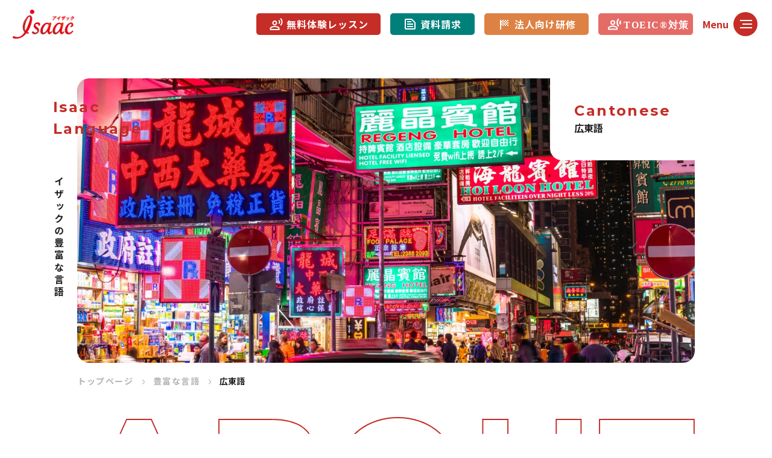

--- FILE ---
content_type: text/html; charset=UTF-8
request_url: https://isaac-gaikokugo-school.jp/gwongdungwa/top/
body_size: 8179
content:
<!DOCTYPE html>
<html lang="ja" prefix="og: https://ogp.me/ns#">

<head>
  <!-- Google Tag Manager -->
<script>(function(w,d,s,l,i){w[l]=w[l]||[];w[l].push({'gtm.start':
new Date().getTime(),event:'gtm.js'});var f=d.getElementsByTagName(s)[0],
j=d.createElement(s),dl=l!='dataLayer'?'&l='+l:'';j.async=true;j.src=
'https://www.googletagmanager.com/gtm.js?id='+i+dl;f.parentNode.insertBefore(j,f);
})(window,document,'script','dataLayer','GTM-MFD7WQX');</script>
<!-- End Google Tag Manager -->
  <meta charset="UTF-8">
  <meta http-equiv="X-UA-Compatible" content="IE=edge">
  <meta name="viewport" content="width=device-width, initial-scale=1.0">
  <meta content="広東語,教室,スクール,会話,渋谷,名古屋,大阪,埼玉" name="keywords" />
  <meta content="広東語スクール・教室ならアイザック。バイリンガル講師だから初心者でも安心の広東語マンツーマン。無料体験レッスン実習中。埼玉南越谷、東京渋谷、名古屋栄、大阪本町。" name="description" />
  <title>広東語教室・スクールならアイザック 渋谷校 名古屋校 大阪校</title>
  
  <meta property="og:title" content="広東語教室・スクールならアイザック 渋谷校 名古屋校 大阪校">
  <meta property="og:type" content="website">
  <meta property="og:url" content="https://isaac-gaikokugo-school.jp/gwongdungwa/top">
  <meta property="og:image" content="">
  <meta property="og:site_name" content="アイザック・広東語スクール">
  <meta property="og:description" content="広東語スクール・教室ならアイザック。バイリンガル講師だから初心者でも安心の広東語マンツーマン。無料体験レッスン実習中。埼玉南越谷、東京渋谷、名古屋栄、大阪本町。">
  
  <link rel="canonical" href="https://isaac-gaikokugo-school.jp/gwongdungwa/top">
  <link rel="shortcut icon" href="/common/img/favicon.ico">
  <link rel="stylesheet" href="/common/css/reset.css">
  <link rel="preconnect" href="https://fonts.googleapis.com">
  <link rel="preconnect" href="https://fonts.gstatic.com" crossorigin>
  <link rel="stylesheet" href="https://fonts.googleapis.com/css2?family=Montserrat:wght@400;500;600;700&family=Noto+Sans+JP:wght@400;500;700&display=swap">
  <link rel="stylesheet" href="https://cdnjs.cloudflare.com/ajax/libs/slick-carousel/1.8.1/slick.min.css">
  <link rel="stylesheet" href="/common/css/common.css">
  <link rel="stylesheet" href="/common/css/language/cantonese.css">
</head>

<body>
<!-- Google Tag Manager (noscript) -->
<noscript><iframe src="https://www.googletagmanager.com/ns.html?id=GTM-MFD7WQX"
height="0" width="0" style="display:none;visibility:hidden"></iframe></noscript>
<!-- End Google Tag Manager (noscript) -->
<script type="text/javascript">var Kairos3Tracker="isaac_education";</script><script type="text/javascript" charset="utf-8" src="//c.k3r.jp"></script>
<div class="wrap">
  <header>
<!-- /common/inc/header.html -->
  </header>
  <!--l-headerBottom-->
  <main>
    <section class="language-mv">
      <picture>
        <source srcset="/common/imgs/c_cantonese.webp" type="image/webp">
        <img src="/common/imgs/c_cantonese.png" alt="">
      </picture>
      <h1>
        <div>
          <span>Cantonese</span>
          <span>広東語</span>
        </div>
      </h1>
      <h2>
        <span>Isaac<br>Language</span>
        <span>ア イ ザ ッ ク の 豊 富 な 言 語</span>
      </h2>
      <div class="mv"></div>
    </section>
    <div class="breadcrumb section">
      <ul>
        <li><a href="/">トップページ</a></li>
        <li><a href="/language/">豊富な言語</a></li>
        <li>広東語</li>
      </ul>
    </div>
    
    <section class="about">
      <h2>
        <span>広東語</span>
      </h2>
      <div class="about__inn">
        <div class="box">
          <h5>
            <span>About</span>
            <span>広東語とは？</span>
          </h5>
          <picture>
            <source srcset="/common/imgs/language/cantonese01.webp" type="image/webp">
            <img src="/common/imgs/language/cantonese01.png" alt="">
          </picture>
          <div class="con">
            中国広東省や香港、マカオ、広西チワン族自治区などで広く話されている広東語。日本語と似ている音があり、日本語話者にとっては発音しやすい言語です。
          </div>
          <div class="use">
            <span>広東語を使用している国</span>
            <span>中国の広東省および香港特別行政区/マカオ</span>
          </div>
        </div>
      </div>
    </section>

    <section class="more top0">
      <div class="show_button language_show">
        <!-- /common/inc/show_button.html -->
      </div>
      <div class="view_all">
        <a href="/language/">言語一覧に戻る</a>
      </div>
      <div class="show_button2">
        <!-- /common/inc/link/show_button2.html -->
      </div>
    </section>

    <section class="language__body">
      <picture class="top_img">
        <source srcset="/common/imgs/language/cantonese02.webp" type="image/webp">
        <img src="/common/imgs/language/cantonese02.png" alt="">
      </picture>
      <div class="language__body__head">
        <h3>あの名作も<br>広東語英語？</h3>
      </div>
      <div class="language__body__inn">
        <div class="img_text">
          <p>
            広東語は香港映画の共通語としても知られ、多くの名作映画が広東語で製作されています。<br>
            広東語と香港映画の関係は、非常に密接です。香港映画は、広東語を用いた映画の中でも最も重要な位置を占めており、広東語は香港映画の共通語となっています。<br><br>
            
            香港映画は、中国映画とは異なる独自の発展を遂げてきました。その理由の一つには、香港がイギリスの植民地だった時代に、西洋文化と東洋文化が交錯した文化的背景があげられます。また、香港映画は、アクション映画や武侠映画、コメディ映画など、多様なジャンルを生み出し、その独自のスタイルで世界的に有名になりました。<br><br>
            
            広東語圏で特に有名な俳優としては、ジャッキー・チェン、チョウ・ユンファ、マギー・チャンなどが挙げられます。彼らは、香港映画の黄金期に活躍し、多くの名作映画に出演しています。
          </p>
          <div class="img">
            <picture>
              <source srcset="/common/imgs/language/cantonese03.webp" type="image/webp">
              <img src="/common/imgs/language/cantonese03.png" alt="">
            </picture>
            <picture>
              <source srcset="/common/imgs/language/cantonese04.webp" type="image/webp">
              <img src="/common/imgs/language/cantonese04.png" alt="">
            </picture>
          </div>
        </div>
      </div>
      <div class="more show_button language_show">
        <!-- /common/inc/link/show_button.html -->
      </div>
      <div class="view_all">
        <a href="/language/">言語一覧に戻る</a>
      </div>
      <div class="more show_button2">
        <!-- /common/inc/link/show_button2.html -->
      </div>
    </section>
    <div class="language_comment">
      <!-- /common/inc/block/language_comment.html -->
    </div>
    <section class="contact_area">
      <!-- /common/inc/block/contact_area.html -->
    </section>
    <section class="section column">
      <a href="/gwongdungwa/article/">
        <span>広東語のコラムはこちら</span>
      </a>
    </section>
  </main>
  <!--/l-footerTop-->
<footer>
<!-- /common/inc/footer.html -->
</footer>
</div>
<script src="https://cdnjs.cloudflare.com/ajax/libs/jquery/3.6.1/jquery.min.js"></script>
<script src="/common/js/common.js"></script>

</body>

</html>

--- FILE ---
content_type: text/html
request_url: https://isaac-gaikokugo-school.jp/common/inc/header.html
body_size: 7437
content:
<h1>
  <a href="/">
    <picture>
      <source srcset="/common/imgs/logo.webp" type="image/webp">
      <img src="/common/imgs/logo.png" alt="">
    </picture>
  </a>
</h1>
<nav class="nav">
  <div class="gnav__free_lesson pc">
    <a href="/contact/"><span>無料体験レッスン</span></a>
  </div>
  <div class="gnav__data pc">
    <a href="/pamphlet/"><span>資料請求</span></a>
  </div>
  <div class="gnav__biz pc">
    <a href="https://isaac-education.co.jp/" target="_blank" ><span>法人向け研修</span></a>
  </div>
  <div class="pc" style="margin-left: min(1.25vw, 1.5rem);">
    <a href="https://isaac-gaikokugo-school.jp/toeic/" target="_blank" ><span><img src="https://isaac-gaikokugo-school.jp/common/imgs/5045.svg"></span></a>
  </div>
  <!--
  <div class="gnav__tel">
    <a href="#"><span>0120-955-224</span></a>
  </div>
  -->
  <a class="gnav__btn__open" href="javascript:void(0)">
    <span class="pc">Menu</span>
    <svg width="40" height="40" viewBox="0 0 40 40" class="pc">
      <g transform="translate(-319 -10)">
        <rect width="40" height="40" transform="translate(319 10)" fill="none" />
        <rect class="gnav__btn__open__line" width="20" height="2" transform="translate(330 23)" fill="#ffffff" />
        <rect class="gnav__btn__open__line" width="16" height="2" transform="translate(334 29)" fill="#ffffff" />
        <rect class="gnav__btn__open__line" width="20" height="2" transform="translate(330 35)" fill="#ffffff" />
      </g>
    </svg>
    <svg width="40" height="40" viewBox="0 0 40 40" class="sp">
      <g transform="translate(-319 -10)">
        <rect width="40" height="40" transform="translate(319 10)" fill="none" />
        <rect class="gnav__btn__open__line" width="24" height="2" transform="translate(330 21)" fill="#1e1e1e" />
        <rect class="gnav__btn__open__line" width="20" height="2" transform="translate(334 29)" fill="#1e1e1e" />
        <rect class="gnav__btn__open__line" width="24" height="2" transform="translate(330 37)" fill="#1e1e1e" />
      </g>
    </svg>
  </a>
</nav>

<div class="gnav">
  <div class="gnav__head">
    <div class="left">
      <a href="/" class="sp">
        <picture>
          <source srcset="/common/imgs/logo.webp" type="image/webp">
          <img src="/common/imgs/logo.png" alt="">
        </picture>
      </a>
    </div>
    <div class="right">
      <!--
      <div class="gnav__tel sp">
        <a href="#"><span>0120-955-224</span></a>
      </div>-->
      
      <span class="pc">Close</span>
      <a class="gnav__btn__close" href="javascript:void(0)">
        <svg width="45" height="45" viewBox="0 0 48 48" fill="none" xmlns="http://www.w3.org/2000/svg" class="pc">
          <rect width="48" height="48" fill="white" fill-opacity="0.01"/>
          <path d="M14 14L34 34" stroke="#ffffff" stroke-width="2" stroke-linecap="round" stroke-linejoin="round"/>
          <path d="M14 34L34 14" stroke="#ffffff" stroke-width="2" stroke-linecap="round" stroke-linejoin="round"/>
        </svg>
        <svg width="45" height="45" viewBox="0 0 48 48" fill="none" xmlns="http://www.w3.org/2000/svg" class="sp">
          <rect width="48" height="48" fill="white" fill-opacity="0.01"/>
          <path d="M14 14L34 34" stroke="#555555" stroke-width="2" stroke-linecap="round" stroke-linejoin="round"/>
          <path d="M14 34L34 14" stroke="#555555" stroke-width="2" stroke-linecap="round" stroke-linejoin="round"/>
        </svg>
      </a>
    </div>
  </div>
  <div class="gnav__sub-menu">
    <ul>
      <li class="single"><a href="/">TOPページ</a></li>
      <li>
        <div class="sub">
          <div class="has_sub">アイザックについて</div>
          <ul>
            <li><a href="/motto/">モットー</a></li>
            <li><a href="/company/">会社概要</a></li>
          </ul>
        </div>
      </li>
      <li>
        <div class="sub">
          <div class="has_sub">学習目的で選ぶ</div>
          <ul>
            <li class="top"><a tabindex="-1" style="pointer-events: none;">仕事や試験</a></li>
            <li><a href="/assignment/">赴任・赴任帯同</a></li>
            <li><a href="/career-enhancement/">就職活動・キャリアアップ</a></li>
            <li><a href="/study-abroad/">留学</a></li>
            <li><a href="/japanese/">日本語習得</a></li>
            <li><a href="/toeic/">TOEIC® L&R</a></li>
            <li><a href="/kikokushijyo/">帰国子女小論文対策</a></li>
            <li><a href="/other-language-tests/">その他言語検定</a></li>
            <li class="top"><a tabindex="-1" style="pointer-events: none;">生涯学習や趣味</a></li>
            <li><a href="/lifelong-learning/">生涯活動</a></li>
            <li><a href="/travel/">旅行</a></li>
            <li><a href="/reskilling/">リスキリング</a></li>
            <li><a href="/promotional-activities/">推し活</a></li>
            <li><a href="/immigration/">移住</a></li>
            <li><a href="/children/">子ども外国語</a></li>
          </ul>
        </div>
      </li>
      <li>
        <div class="sub">
          <div class="has_sub">アイザックの強み</div>
          <ul>
            <li><a href="/instructor/">バイリンガル講師</a></li>
            <li><a href="/lesson-plan/">レッスンプラン</a></li>
            <li><a href="/language/">言語一覧</a></li>
          </ul>
        </div>
      </li>
      <li class="single"><a href="/lesson-prices/">プラン＆料金</a></li>
      <li class="single"><a href="/online-lesson/">オンラインレッスンについて</a></li>
      <li class="single"><a href="/news/">最新情報</a></li>
      <li class="single"><a href="/access/">拠点紹介</a></li>
      <li class="single">
        <a href="https://isaac-education.co.jp/" target="_blank" class="has_icon">
          法人向け社員研修
          <svg width="16" height="16" viewBox="0 0 16 16" fill="none" xmlns="http://www.w3.org/2000/svg">
            <path d="M13.8333 13.8333H2.16667V2.16667H8V0.5H2.16667C1.24167 0.5 0.5 1.25 0.5 2.16667V13.8333C0.5 14.75 1.24167 15.5 2.16667 15.5H13.8333C14.75 15.5 15.5 14.75 15.5 13.8333V8H13.8333V13.8333ZM9.66667 0.5V2.16667H12.6583L4.46667 10.3583L5.64167 11.5333L13.8333 3.34167V6.33333H15.5V0.5H9.66667Z" fill="black"/>
          </svg>
        </a>
      </li>
      <li>
        <div class="sub">
          <div class="has_sub">お問い合わせ</div>
          <ul>
            <li><a href="/contact/">無料体験レッスン</a></li>
            <li><a href="/pamphlet/">資料請求</a></li>
          </ul>
        </div>
      </li>
    </ul>
  </div>
  <style>
@media only screen and (max-width: 768px){
   .sp_toeic{
       margin-bottom: 0.625rem;
   }
}
  </style>
  <div class="sp gnav_button">
    <div class="gnav__free_lesson">
      <a href="/contact"><span>無料体験レッスン</span></a>
    </div>
    <div class="gnav__data">
      <a href="/pamphlet/"><span>資料請求</span></a>
    </div>
    <div class="gnav__biz" style="margin-bottom: 0.625rem;">
      <a href="https://isaac-education.co.jp/" target="_blank"><span>法人向け社員研修</span></a>
    </div>
    <div class="sp_toeic">
      <a href="https://isaac-gaikokugo-school.jp/toeic/" target="_blank" ><span><img src="https://isaac-gaikokugo-school.jp/common/imgs/5047.png"></span></a>
    </div>
  </div>
  <div class="privacy">
    <a href="/privacy-policy/">プライバシーポリシー</a>
  </div>
</div>

--- FILE ---
content_type: text/html
request_url: https://isaac-gaikokugo-school.jp/common/inc/footer.html
body_size: 5636
content:
<div class="footer__top">
  <ul>
    <li class="flex">
      <div class="item">
        <div class="footer__top__index">
          <a href="/"><span>TOPページ</span></a>
        </div>
        <div class="footer__top__index">
          <a tabindex="-1" style="pointer-events: none;"><span>アイザックについて</span></a>
        </div>
        <div class="footer__top__sub-menu">
          <ul>
            <li><a href="/motto">モットー</a></li>
            <li><a href="/company">会社概要</a></li>
          </ul>
        </div>
      </div>
      <div class="item">
        <div class="footer__top__index">
          <a tabindex="-1" style="pointer-events: none;"><span>アイザックの強み</span></a>
        </div>
        <div class="footer__top__sub-menu">
          <ul>
            <li><a href="/instructor/">バイリンガル講師</a></li>
            <li><a href="/lesson-plan/">レッスンプラン</a></li>
            <li><a href="/language/">言語一覧</a></li>
          </ul>
        </div>
      </div>
    </li>
    <li>
      <div class="footer__top__index">
        <a tabindex="-1" style="pointer-events: none;"><span>学習目的で選ぶ</span></a>
      </div>
      <div class="footer__top__sub-menu flex">
        <ul class="has_title">
          <li class="sub_title"><a tabindex="-1" style="pointer-events: none;">仕事や試験</a></li>
          <li><a href="/assignment">赴任・赴任帯同</a></li>
          <li><a href="/career-enhancement">就職活動・キャリアアップ</a></li>
          <li><a href="/study-abroad">留学</a></li>
          <li><a href="/japanese">日本語習得</a></li>
          <li><a href="/toeic">TOEIC® L&R</a></li>
          <li><a href="/kikokushijyo">帰国子女小論文対策</a></li>
          <li><a href="/other-language-tests">その他言語検定</a></li>
        </ul>
        <ul class="has_title">
          <li class="sub_title"><a tabindex="-1" style="pointer-events: none;">生涯学習や趣味</a></li>
          <li><a href="/lifelong-learning">生涯活動</a></li>
          <li><a href="/travel">旅行</a></li>
          <li><a href="/reskilling">リスキリング</a></li>
          <li><a href="/promotional-activities">推し活</a></li>
          <li><a href="/immigration">移住</a></li>
          <li><a href="/children">子ども外国語</a></li>
        </ul>
      </div>
    </li>
    <li class="flex2">
      <div class="footer__top__index">
        <a class="#" href="/lesson-prices/"><span>プラン＆料金表</span></a>
      </div>
      <div class="footer__top__index">
        <a class="#" href="/online-lesson/"><span>オンラインレッスンについて</span></a>
      </div>
      <div class="footer__top__index">
        <a href="/news/"><span>最新情報</span></a>
      </div>
      <div class="footer__top__index">
        <a href="/access/"><span>拠点紹介</span></a>
      </div>
      <div class="footer__top__index">
        <a href="https://isaac-education.co.jp/" target="_blank">
          <span>
            法人向け社員研修
            <svg width="16" height="16" viewBox="0 0 16 16" fill="none" xmlns="http://www.w3.org/2000/svg">
              <path d="M13.8333 13.8333H2.16667V2.16667H8V0.5H2.16667C1.24167 0.5 0.5 1.25 0.5 2.16667V13.8333C0.5 14.75 1.24167 15.5 2.16667 15.5H13.8333C14.75 15.5 15.5 14.75 15.5 13.8333V8H13.8333V13.8333ZM9.66667 0.5V2.16667H12.6583L4.46667 10.3583L5.64167 11.5333L13.8333 3.34167V6.33333H15.5V0.5H9.66667Z" fill="#ffffff"/>
            </svg>
          </span>
        </a>
      </div>
      <div class="footer__top__index">
        <a href="https://airline.gr.jp/" target="_blank">エアラインHP</a>
      </div>
      <div class="footer__top__index">
        <a href="https://isaac-education.co.jp/airline/article/" target="_blank">エアラインオウンドメディア</a>
      </div>
      <li class="flex">
      <div class="item">
      <div class="footer__top__index">
        <a tabindex="-1" style="pointer-events: none;"><span>お問い合わせ</span></a>
      </div>
      <div class="footer__top__sub-menu">
        <ul>
          <li><a href="/contact">無料体験レッスン</a></li>
          <li><a href="/pamphlet">まずは資料請求</a></li>
        </ul>
      </div>
      </div>
      </li>
    </li>
  </ul>
</div>
<div class="footer__bottom">
  <div class="footer__bottom__inn">
    <p class="footer__bottom__copy"><a href="/privacy-policy/">プライバシーポリシー</a></p>
    <p class="footer__bottom__copy">Copyright(c) 2003-2023 Isaac Language Institute All rights reserved.</p>
  </div>
</div>
<div class="pagetop">
  <a class="scroll" href="#">
    <div class="pagetop__progress">
      <svg class="pagetop__progress__base" width="64" height="64" viewBox="0 0 64 64">
        <g transform="translate(-1762 -5105)">
          <path d="M22,0A22,22,0,1,1,0,22,22,22,0,0,1,22,0Z" transform="translate(1772 5115)" />
        </g>
      </svg>
      <svg class="pagetop__progress__anime" width="64" height="64" viewBox="0 0 64 64">
        <g transform="translate(-1762 -5105)">
          <path d="M22,0A22,22,0,1,1,0,22,22,22,0,0,1,22,0Z" transform="translate(1772 5115)" />
        </g>
      </svg>
    </div>
    <svg class="pagetop__arrow" width="14.067" height="13.827" viewBox="0 0 14.067 13.827">
      <g transform="translate(-1786.966 -5129.673)">
        <path d="M6.326,7.326a1,1,0,0,1-.707-.293L-.707.707.707-.707,6.326,4.912,11.946-.707,13.36.707,7.034,7.034A1,1,0,0,1,6.326,7.326Z" transform="translate(1800.326 5137) rotate(180)" />
        <path d="M1,12H-1V0H1Z" transform="translate(1794 5131.5)" />
      </g>
    </svg>
  </a>
</div>


--- FILE ---
content_type: text/html
request_url: https://isaac-gaikokugo-school.jp/common/inc/block/contact_area.html
body_size: 63
content:
<span>お電話でのお問い合わせ</span>
<span>0120-955-224</span>
<span>
    平日(10:00 - 21:00)<br>
    土曜(10:00 - 18:00)
</span>

--- FILE ---
content_type: text/html
request_url: https://isaac-gaikokugo-school.jp/common/inc/block/language_comment.html
body_size: 1239
content:
<section class="comment section">
    <div class="comment__inn">
        <div class="box">
            <p class="pc">
                言語習得のサポートはもちろん、<span>現地の文化や習慣の情報</span>も<br>
                可能な限りお伝えします。<br>
                あなたの学習が<span>楽しく有意義な時間</span>になるよう<br>
                サポートさせてください！
            </p>
            <p class="sp">
                言語習得のサポートはもちろん、<br><span>現地の文化や習慣の情報</span>も
                可能な限り<br>お伝えします。<br><br>
                あなたの学習が<br><span>楽しく有意義な時間</span>になるよう<br>
                サポートさせてください！
            </p>
            <picture>
                <source srcset="/common/imgs/logo.webp" type="image/webp">
                <img src="/common/imgs/logo.png" alt="">
            </picture>
        </div>

        <div class="request_button">
            <a href="/contact">
                <p>まずは無料体験<br>レッスンに申し込む</p>
            </a>
            <a href="/pamphlet">
                <p>資料請求する</p>
            </a>
        </div>

    </div>
</section>

--- FILE ---
content_type: text/html
request_url: https://isaac-gaikokugo-school.jp/common/inc/link/show_button.html
body_size: 370
content:
<a href="/lesson-prices">
    <span>おすすめのプランを見る！</span>
    <p>プラン＆料金表を見る！</p>
</a>
<a href="/language/" class="match_show_button">
    <span>アイザックなら30か国語以上の言語に対応</span>
    <p>対応言語をみる！</p>
</a>

<a href="/instructor/" class="language_show_button">
    <span>バイリンガル講師陣の授業を知る</span>
    <p>授業内容をみる！</p>
</a>

--- FILE ---
content_type: text/html
request_url: https://isaac-gaikokugo-school.jp/common/inc/link/show_button2.html
body_size: 249
content:
<a href="https://isaac-education-nagoya.com/">
    <span>個人で赴任の準備を検討している方</span>
    <p>赴任/赴任帯同はこちら</p>
</a>
<a href="https://isaac-education.co.jp/program/language" target="_blank">
    <span>企業の海外赴任ご担当者様</span>
    <p>法人向け赴任研修</p>
</a>

--- FILE ---
content_type: text/css
request_url: https://isaac-gaikokugo-school.jp/common/css/reset.css
body_size: 909
content:
html{font-weight:400}body{line-height:1}a,abbr,address,article,aside,audio,b,blockquote,body,canvas,caption,cite,code,dd,del,details,dfn,div,dl,dt,em,fieldset,figcaption,figure,footer,form,h1,h2,h3,h4,h5,h6,header,hgroup,html,i,iframe,img,ins,kbd,label,legend,li,mark,menu,nav,object,ol,p,pre,q,samp,section,small,span,strong,sub,summary,sup,table,tbody,td,tfoot,th,thead,time,tr,ul,var,video{background:0 0;border:none;-webkit-box-sizing:border-box;box-sizing:border-box;font-family:inherit;font-size:100%;font-weight:inherit;margin:0;outline:0;padding:0;vertical-align:baseline}article,aside,figcaption,figure,footer,header,nav,section{display:block}ol,ul{list-style:none}button,input,select,textarea{border:1px solid;border-radius:0;-webkit-box-sizing:border-box;box-sizing:border-box;color:inherit;font-family:inherit;font-size:inherit;font-weight:inherit;line-height:normal;margin:0;padding:0;vertical-align:baseline}textarea{line-height:inherit}
/*# sourceMappingURL=reset.css.map */

--- FILE ---
content_type: text/css
request_url: https://isaac-gaikokugo-school.jp/common/css/common.css
body_size: 97289
content:
@charset "UTF-8";
:root {
  -webkit-text-size-adjust: 100%;
  color: #1E1E1E;
  font-family: "Noto Sans JP", sans-serif;
  font-size: 1rem;
  font-weight: 400;
}

body {
  background: #FFF;
  line-height: 1.75;
}

.montserrat {
  font-family: "Montserrat", "Noto Sans JP", sans-serif;
}

strong {
  font-weight: 700;
}

.tal {
  text-align: left !important;
}

.tac {
  text-align: center !important;
}

.tar {
  text-align: right !important;
}

@media print, screen and (min-width: 769px) {
  .sp {
    display: none !important;
  }
}
@media only screen and (max-width: 768px) {
  .pc {
    display: none !important;
  }
}
img,
figure,
svg,
picture {
  display: block;
  height: auto;
  max-width: 100%;
  vertical-align: bottom;
}
img.of-contain,
figure.of-contain,
svg.of-contain,
picture.of-contain {
  height: 100%;
  -o-object-fit: contain;
     object-fit: contain;
  width: 100%;
}
img.of-cover,
figure.of-cover,
svg.of-cover,
picture.of-cover {
  height: 100%;
  -o-object-fit: cover;
     object-fit: cover;
  width: 100%;
}

a {
  color: inherit;
  text-decoration: none;
}
@media print, screen and (min-width: 769px) {
  a {
    -webkit-transition: 0.2s ease-in-out;
    transition: 0.2s ease-in-out;
  }
}

.wrap {
  opacity: 1;
  overflow: hidden;
}

header {
  -webkit-box-align: center;
      -ms-flex-align: center;
          align-items: center;
  display: -webkit-box;
  display: -ms-flexbox;
  display: flex;
  -webkit-box-pack: justify;
      -ms-flex-pack: justify;
          justify-content: space-between;
  left: 0;
  position: absolute;
  top: 0;
  width: 100%;
  z-index: 2;
  background: #FFFFFF;
}
@media print, screen and (min-width: 769px) {
  header {
    height: 5rem;
    padding: 0 min(1.875vw, 2.25rem) 0 min(1.6666666667vw, 2rem);
    min-width: 1280px;
  }
}
@media only screen and (max-width: 768px) {
  header {
    height: 3.5rem;
    padding: 0 1rem 0 0.8125rem;
    min-width: unset;
  }
}
header.state1 {
  background: #FFF;
  -webkit-box-shadow: 0 0 1.25rem rgba(0, 0, 0, 0.06);
          box-shadow: 0 0 1.25rem rgba(0, 0, 0, 0.06);
  position: fixed;
  z-index: 99;
}
header h1 {
  position: relative;
}
header h1 a {
  display: block;
}
@media print, screen and (min-width: 769px) {
  header h1 img {
    width: 6.375rem;
  }
}
@media only screen and (max-width: 768px) {
  header h1 img {
    width: 4.25rem;
  }
}
header .nav {
  -webkit-box-align: center;
      -ms-flex-align: center;
          align-items: center;
  display: -webkit-box;
  display: -ms-flexbox;
  display: flex;
  height: 100%;
  position: relative;
}
@media print, screen and (min-width: 769px) {
  header .nav .gnav__main {
    -webkit-box-align: center;
        -ms-flex-align: center;
            align-items: center;
    display: -webkit-box;
    display: -ms-flexbox;
    display: flex;
    height: 100%;
  }
}
@media only screen and (max-width: 768px) {
  header .nav .gnav__main {
    -ms-flex-negative: 0;
        flex-shrink: 0;
    width: 100%;
  }
}
@media print, screen and (min-width: 769px) {
  header .nav .gnav__main > li {
    height: 100%;
  }
  header .nav .gnav__main > li + li {
    margin-left: min(0.8333333333vw, 1rem);
  }
}
@media only screen and (max-width: 768px) {
  header .nav .gnav__main > li {
    border-top: 1px solid #EEE;
    padding: 2rem 1rem 2rem 1.125rem;
  }
}
@media print, screen and (min-width: 769px) {
  header .nav .gnav__main > li.pc-dropdown {
    position: relative;
  }
  header .nav .gnav__main > li.pc-dropdown .gnav__index a span {
    -webkit-box-align: center;
        -ms-flex-align: center;
            align-items: center;
    display: -webkit-inline-box;
    display: -ms-inline-flexbox;
    display: inline-flex;
  }
  header .nav .gnav__main > li.pc-dropdown .gnav__index a span:after {
    background: url("data:image/svg+xml;charset=utf8,%3Csvg%20xmlns%3D%22http%3A%2F%2Fwww.w3.org%2F2000%2Fsvg%22%20width%3D%2216%22%20height%3D%2216%22%20viewBox%3D%220%200%2016%2016%22%3E%3Cg%20transform%3D%22translate(15.994%20-0.268)%20rotate(90)%22%3E%3Crect%20width%3D%2216%22%20height%3D%2216%22%20transform%3D%22translate(0.268%20-0.006)%22%20fill%3D%22none%22%2F%3E%3Cpath%20d%3D%22M5.206%2C5.956a.75.75%2C0%2C0%2C1-.53-.22L-.53.53.53-.53%2C5.206%2C4.146%2C9.882-.53%2C10.943.53%2C5.737%2C5.737A.75.75%2C0%2C0%2C1%2C5.206%2C5.956Z%22%20transform%3D%22translate(5.503%2013.362)%20rotate(-90)%22%20fill%3D%22%23363636%22%2F%3E%3C%2Fg%3E%3C%2Fsvg%3E") center/contain no-repeat;
    content: "";
    display: block;
    -ms-flex-negative: 0;
        flex-shrink: 0;
    height: 1rem;
    margin-left: 0.5rem;
    -webkit-transition: 0.2s ease-in-out;
    transition: 0.2s ease-in-out;
    width: 1rem;
  }
  header .nav .gnav__main > li.pc-dropdown .gnav__index a.pc-open span:after {
    -webkit-transform: rotate(180deg);
            transform: rotate(180deg);
  }
}
@media only screen and (max-width: 768px) {
  header .nav .gnav__main > li.pc-dropdown .gnav__index > a:not(.gnav__sub-menu__toggle):after {
    content: none;
  }
}
@media print, screen and (min-width: 769px) {
  header .nav .gnav__index {
    height: 100%;
  }
}
@media only screen and (max-width: 768px) {
  header .nav .gnav__index {
    -webkit-box-align: center;
        -ms-flex-align: center;
            align-items: center;
    display: -webkit-box;
    display: -ms-flexbox;
    display: flex;
    -ms-flex-negative: 0;
        flex-shrink: 0;
    -webkit-box-pack: justify;
        -ms-flex-pack: justify;
            justify-content: space-between;
    width: 100%;
  }
}
header .nav .gnav__index > a:not(.gnav__sub-menu__toggle) {
  -webkit-box-align: center;
      -ms-flex-align: center;
          align-items: center;
  color: #000;
  font-weight: 700;
  letter-spacing: 0.06em;
}
@media print, screen and (min-width: 769px) {
  header .nav .gnav__index > a:not(.gnav__sub-menu__toggle) {
    display: -webkit-box;
    display: -ms-flexbox;
    display: flex;
    height: 100%;
    -webkit-box-pack: center;
        -ms-flex-pack: center;
            justify-content: center;
    line-height: 1.5;
    padding: 0 min(1.25vw, 1.5rem);
    position: relative;
    text-align: center;
  }
  header .nav .gnav__index > a:not(.gnav__sub-menu__toggle):before, header .nav .gnav__index > a:not(.gnav__sub-menu__toggle):after {
    background: #C52D27;
    bottom: 0;
    content: "";
    display: block;
    height: 0.25rem;
    opacity: 0;
    position: absolute;
    -webkit-transform: scale(0);
            transform: scale(0);
    -webkit-transition: 0.2s ease-in-out;
    transition: 0.2s ease-in-out;
    width: 52%;
  }
  header .nav .gnav__index > a:not(.gnav__sub-menu__toggle):before {
    left: 0;
    -webkit-transform-origin: left;
            transform-origin: left;
  }
  header .nav .gnav__index > a:not(.gnav__sub-menu__toggle):after {
    right: 0;
    -webkit-transform-origin: right;
            transform-origin: right;
  }
  header .nav .gnav__index > a:not(.gnav__sub-menu__toggle) span {
    -webkit-transition: 0.2s ease-in-out;
    transition: 0.2s ease-in-out;
  }
  header .nav .gnav__index > a:not(.gnav__sub-menu__toggle):hover, header .nav .gnav__index > a:not(.gnav__sub-menu__toggle).pc-open {
    opacity: 1;
  }
  header .nav .gnav__index > a:not(.gnav__sub-menu__toggle):hover:before, header .nav .gnav__index > a:not(.gnav__sub-menu__toggle):hover:after, header .nav .gnav__index > a:not(.gnav__sub-menu__toggle).pc-open:before, header .nav .gnav__index > a:not(.gnav__sub-menu__toggle).pc-open:after {
    opacity: 1;
    -webkit-transform: scale(1);
            transform: scale(1);
  }
  header .nav .gnav__index > a:not(.gnav__sub-menu__toggle):hover span, header .nav .gnav__index > a:not(.gnav__sub-menu__toggle).pc-open span {
    -webkit-transform: translateY(-0.25rem);
            transform: translateY(-0.25rem);
  }
}
@media only screen and (max-width: 768px) {
  header .nav .gnav__index > a:not(.gnav__sub-menu__toggle) {
    display: -webkit-inline-box;
    display: -ms-inline-flexbox;
    display: inline-flex;
    font-size: 1.125rem;
    line-height: 1.625;
  }
  header .nav .gnav__index > a:not(.gnav__sub-menu__toggle):after {
    background: url("data:image/svg+xml;charset=utf8,%3Csvg%20xmlns%3D%22http%3A%2F%2Fwww.w3.org%2F2000%2Fsvg%22%20width%3D%2224%22%20height%3D%2224%22%20viewBox%3D%220%200%2024%2024%22%3E%3Crect%20width%3D%2224%22%20height%3D%2224%22%20fill%3D%22none%22%2F%3E%3Cpath%20d%3D%22M7.707%2C8.457a.75.75%2C0%2C0%2C1-.53-.22L-.53.53.53-.53%2C7.707%2C6.647%2C14.884-.53%2C15.945.53%2C8.238%2C8.238A.75.75%2C0%2C0%2C1%2C7.707%2C8.457Z%22%20transform%3D%22translate(8.146%2019.707)%20rotate(-90)%22%20fill%3D%22%23363636%22%2F%3E%3C%2Fsvg%3E") center/contain no-repeat;
    content: "";
    display: block;
    -ms-flex-negative: 0;
        flex-shrink: 0;
    height: 1.5rem;
    margin-left: 0.5rem;
    width: 1.5rem;
  }
}
@media only screen and (max-width: 768px) {
  header .nav .gnav__sub-menu__toggle {
    display: block;
    -ms-flex-negative: 0;
        flex-shrink: 0;
  }
  header .nav .gnav__sub-menu__toggle:after {
    background: url("data:image/svg+xml;charset=utf8,%3Csvg%20xmlns%3D%22http%3A%2F%2Fwww.w3.org%2F2000%2Fsvg%22%20width%3D%2224%22%20height%3D%2224%22%20viewBox%3D%220%200%2024%2024%22%3E%3Crect%20width%3D%2224%22%20height%3D%2224%22%20fill%3D%22none%22%2F%3E%3Cpath%20d%3D%22M0%2C0H13.653%22%20transform%3D%22translate(5.174%2012.008)%22%20fill%3D%22none%22%20stroke%3D%22%23363636%22%20stroke-linecap%3D%22round%22%20stroke-linejoin%3D%22round%22%20stroke-width%3D%221.5%22%2F%3E%3Cpath%20d%3D%22M0%2C13.635V0%22%20transform%3D%22translate(12.061%205.184)%22%20fill%3D%22none%22%20stroke%3D%22%23363636%22%20stroke-linecap%3D%22round%22%20stroke-linejoin%3D%22round%22%20stroke-width%3D%221.5%22%2F%3E%3C%2Fsvg%3E") center/contain no-repeat;
    content: "";
    display: block;
    height: 1.5rem;
    pointer-events: none;
    -webkit-transition: 0.2s ease-in-out;
    transition: 0.2s ease-in-out;
    width: 1.5rem;
  }
  header .nav .gnav__sub-menu__toggle.sp-open:after {
    -webkit-transform: rotate(45deg);
            transform: rotate(45deg);
  }
}
header .nav .gnav__btn__open {
  display: -webkit-box;
  display: -ms-flexbox;
  display: flex;
  -webkit-box-align: center;
      -ms-flex-align: center;
          align-items: center;
}
header .nav .gnav__btn__open span {
  color: #C52D27;
  font-weight: bold;
  margin-left: min(1.25vw, 1.5rem);
}
header .nav .gnav__btn__open svg {
  margin-left: min(0.625vw, 0.75rem);
}
@media print, screen and (min-width: 769px) {
  header .nav .gnav__btn__open svg {
    background: #C52D27 0% 0% no-repeat padding-box;
    border-radius: 50%;
  }
}
header .gnav__tel {
  margin-left: min(1.25vw, 1.5rem);
}
header .gnav__tel a {
  -webkit-box-align: center;
      -ms-flex-align: center;
          align-items: center;
  border: 1px solid #C52D27;
  border-radius: 0.3125rem;
  color: #C52D27;
  display: -webkit-box;
  display: -ms-flexbox;
  display: flex;
  font-weight: 700;
  height: 2.25rem;
  -webkit-box-pack: center;
      -ms-flex-pack: center;
          justify-content: center;
  letter-spacing: 0.06em;
  line-height: 1.5;
  overflow: hidden;
  text-align: center;
  padding: 0 min(1.6666666667vw, 2rem);
  position: relative;
}
header .gnav__tel a:before {
  content: "";
  left: 0;
  top: 0;
  background: url(/common/imgs/call.svg);
  height: 1.5rem;
  width: 1.5rem;
}
header .gnav__tel a span {
  position: relative;
  padding-left: 0.3125rem;
  color: #C52D27 !important;
}
header .gnav__tel a:hover {
  opacity: 1;
}
header .gnav__tel a:hover:before {
  opacity: 1;
  -webkit-transform: scaleY(1);
          transform: scaleY(1);
}
@media print, screen and (min-width: 769px) {
  header .gnav__free_lesson {
    margin-left: min(2.0833333333vw, 2.5rem);
  }
}
@media only screen and (max-width: 768px) {
  header .gnav__free_lesson {
    margin-bottom: 0.625rem;
  }
}
header .gnav__free_lesson a {
  -webkit-box-align: center;
      -ms-flex-align: center;
          align-items: center;
  color: #fff;
  font-weight: 700;
  letter-spacing: 0.06em;
  border-radius: 0.3125rem;
  display: -webkit-box;
  display: -ms-flexbox;
  display: flex;
  height: 2.25rem;
  -webkit-box-pack: center;
      -ms-flex-pack: center;
          justify-content: center;
  line-height: 1.5;
  overflow: hidden;
  padding: 0 min(1.6145833333vw, 1.9375rem);
  position: relative;
  text-align: center;
  background: #C52D27;
}
@media only screen and (max-width: 768px) {
  header .gnav__free_lesson a {
    width: 100%;
    padding: 1.5625rem;
  }
}
header .gnav__free_lesson a:before {
  content: "";
  left: 0;
  top: 0;
  background: url(/common/imgs/spatial_audio_off.svg);
  height: 1.5rem;
  width: 1.5rem;
}
header .gnav__free_lesson a:hover {
  opacity: 0.8;
  -webkit-transition: 0.2s ease-in-out;
  transition: 0.2s ease-in-out;
}
header .gnav__free_lesson a span {
  position: relative;
  -webkit-transition: 0.2s ease-in-out;
  transition: 0.2s ease-in-out;
  padding-left: 0.3125rem;
}
@media print, screen and (min-width: 769px) {
  header .gnav__data {
    margin-left: min(1.25vw, 1.5rem);
  }
}
@media only screen and (max-width: 768px) {
  header .gnav__data {
    margin-bottom: 0.625rem;
  }
}
header .gnav__data a {
  -webkit-box-align: center;
      -ms-flex-align: center;
          align-items: center;
  background: #00807B;
  border-radius: 0.3125rem;
  color: #FFF;
  display: -webkit-box;
  display: -ms-flexbox;
  display: flex;
  font-weight: 700;
  height: 2.25rem;
  -webkit-box-pack: center;
      -ms-flex-pack: center;
          justify-content: center;
  letter-spacing: 0.06em;
  line-height: 1.5;
  overflow: hidden;
  text-align: center;
  padding: 0 min(1.6666666667vw, 2rem);
  position: relative;
}
@media only screen and (max-width: 768px) {
  header .gnav__data a {
    width: 100%;
    padding: 1.5625rem;
  }
}
header .gnav__data a:before {
  content: "";
  left: 0;
  top: 0;
  background: url(/common/imgs/document.svg);
  height: 1.5rem;
  width: 1.5rem;
}
header .gnav__data a span {
  position: relative;
  padding-left: 0.3125rem;
}
header .gnav__data a:hover {
  opacity: 0.8;
}
header .gnav__data a:hover:before {
  opacity: 1;
  -webkit-transform: scaleY(1);
          transform: scaleY(1);
}
@media print, screen and (min-width: 769px) {
  header .gnav__biz {
    margin-left: min(1.25vw, 1.5rem);
  }
}
header .gnav__biz a {
  -webkit-box-align: center;
      -ms-flex-align: center;
          align-items: center;
  background: #DD8244;
  border-radius: 0.3125rem;
  color: #FFF;
  display: -webkit-box;
  display: -ms-flexbox;
  display: flex;
  font-weight: 700;
  height: 2.25rem;
  -webkit-box-pack: center;
      -ms-flex-pack: center;
          justify-content: center;
  letter-spacing: 0.06em;
  line-height: 1.5;
  overflow: hidden;
  text-align: center;
  padding: 0 min(1.6666666667vw, 2rem);
  position: relative;
}
@media only screen and (max-width: 768px) {
  header .gnav__biz a {
    width: 100%;
    padding: 1.5625rem;
  }
}
header .gnav__biz a:before {
  content: "";
  left: 0;
  top: 0;
  background: url(/common/imgs/flag.svg);
  height: 1.5rem;
  width: 1.5rem;
}
header .gnav__biz a span {
  position: relative;
  padding-left: 0.3125rem;
}
header .gnav__biz a:hover {
  opacity: 0.8;
}
header .gnav__biz a:hover:before {
  opacity: 1;
  -webkit-transform: scaleY(1);
          transform: scaleY(1);
}
header .gnav {
  -webkit-box-align: center;
      -ms-flex-align: center;
          align-items: center;
  background: #FFF;
  display: -webkit-box;
  display: -ms-flexbox;
  display: flex;
  -webkit-box-orient: vertical;
  -webkit-box-direction: normal;
      -ms-flex-direction: column;
          flex-direction: column;
  right: 0;
  position: fixed;
  top: 0;
  -webkit-transform: translateX(100%);
          transform: translateX(100%);
  -webkit-transition: 0.5s ease-in-out;
  transition: 0.5s ease-in-out;
  padding: 5rem;
  overflow: scroll;
  height: 100%;
}
@media print, screen and (min-width: 769px) {
  header .gnav.open {
    -webkit-transform: translateX(-15%);
            transform: translateX(-15%);
    width: -webkit-fit-content;
    width: -moz-fit-content;
    width: fit-content;
  }
}
@media only screen and (max-width: 768px) {
  header .gnav.open {
    -webkit-transform: translateX(0%);
            transform: translateX(0%);
    width: 100%;
    padding: 0;
  }
}
header .gnav .gnav__head {
  -webkit-box-align: center;
      -ms-flex-align: center;
          align-items: center;
  display: -webkit-box;
  display: -ms-flexbox;
  display: flex;
  -ms-flex-negative: 0;
      flex-shrink: 0;
  height: 3.75rem;
  -webkit-box-pack: end;
      -ms-flex-pack: end;
          justify-content: end;
  padding: 2.25rem 1.625rem;
  width: 100%;
}
@media only screen and (max-width: 768px) {
  header .gnav .gnav__head {
    -webkit-box-pack: justify;
        -ms-flex-pack: justify;
            justify-content: space-between;
  }
}
header .gnav .gnav__head .left picture {
  width: 4.25rem;
}
header .gnav .gnav__head .right {
  display: -webkit-box;
  display: -ms-flexbox;
  display: flex;
}
header .gnav .gnav__head span {
  color: #555555;
  font-weight: bold;
}
header .gnav .gnav__head .gnav__head__logo a {
  display: block;
}
header .gnav .gnav__head .gnav__head__logo svg {
  width: 9.625rem;
}
header .gnav .gnav__head .gnav__btn__close {
  display: block;
}
header .gnav .gnav__head .gnav__btn__close svg {
  pointer-events: none;
  width: 2.5rem;
  margin-left: 0.625rem;
}
@media print, screen and (min-width: 769px) {
  header .gnav .gnav__head .gnav__btn__close svg {
    background: #555555 0% 0% no-repeat padding-box;
    border-radius: 50%;
  }
}
header .gnav .gnav__sub-menu {
  background: #FFF;
  list-style: circle;
}
@media print, screen and (min-width: 769px) {
  header .gnav .gnav__sub-menu {
    min-width: 38.4375rem;
    padding: 2.25rem 1.625rem;
  }
}
@media only screen and (max-width: 768px) {
  header .gnav .gnav__sub-menu {
    width: calc(100% - 40px);
  }
}
header .gnav .gnav__sub-menu li {
  display: block;
  font-weight: 500;
  -webkit-box-pack: start;
      -ms-flex-pack: start;
          justify-content: flex-start;
  line-height: 1.875;
  position: relative;
  font-size: 1.125rem;
}
@media print, screen and (min-width: 769px) {
  header .gnav .gnav__sub-menu li {
    padding: 2.5rem 1.25rem;
  }
}
@media only screen and (max-width: 768px) {
  header .gnav .gnav__sub-menu li {
    padding: 1.25rem 1.25rem;
  }
}
header .gnav .gnav__sub-menu li:not(.last) a, header .gnav .gnav__sub-menu li:not(.last) .has_sub {
  display: block;
  position: relative;
  color: #000;
  padding-left: 1.25rem;
}
header .gnav .gnav__sub-menu li:not(.last) a:before, header .gnav .gnav__sub-menu li:not(.last) .has_sub:before {
  position: absolute;
  content: "•";
  color: #C52D27;
  right: 0;
  left: 0;
  top: 0;
}
@media print, screen and (min-width: 769px) {
  header .gnav .gnav__sub-menu li:not(.last) a.has_sub, header .gnav .gnav__sub-menu li:not(.last) .has_sub.has_sub {
    width: 35%;
  }
}
header .gnav .gnav__sub-menu li:not(.last) a.has_icon, header .gnav .gnav__sub-menu li:not(.last) .has_sub.has_icon {
  display: -webkit-box;
  display: -ms-flexbox;
  display: flex;
}
header .gnav .gnav__sub-menu li:not(.last) a.has_icon svg, header .gnav .gnav__sub-menu li:not(.last) .has_sub.has_icon svg {
  margin-left: 0.625rem;
}
header .gnav .gnav__sub-menu li:not(.last) a:not(.has_sub):after, header .gnav .gnav__sub-menu li:not(.last) .has_sub:not(.has_sub):after {
  background: url(/common/imgs/icon_arrow.svg);
  position: absolute;
  content: "";
  height: 20px;
  width: 20px;
  right: 0;
  top: 42%;
  transform: translate(-42%, 0%);
  -webkit-transform: translate(-42%, 0%);
  -ms-transform: translate(-42%, 0%);
}
header .gnav .gnav__sub-menu li:not(.last).single:hover {
  background: #F9EAE9;
}
header .gnav .gnav__sub-menu li:not(.last).single:hover a:after {
  background: url(/common/imgs/icon_arrow_bg.svg) no-repeat;
  background-size: contain;
  -webkit-transition: 0.5s;
  transition: 0.5s;
}
header .gnav .gnav__sub-menu li:not(.last) a:hover:after {
  background: url(/common/imgs/icon_arrow_bg.svg) no-repeat;
  background-size: contain;
  -webkit-transition: 0.5s;
  transition: 0.5s;
}
@media print, screen and (min-width: 769px) {
  header .gnav .gnav__sub-menu li:not(.last) .sub {
    display: -webkit-box;
    display: -ms-flexbox;
    display: flex;
  }
}
header .gnav .gnav__sub-menu li:not(.last) .sub ul {
  -webkit-box-flex: 1;
      -ms-flex: 1;
          flex: 1;
}
@media print, screen and (min-width: 769px) {
  header .gnav .gnav__sub-menu li:not(.last) .sub ul li {
    margin: 0 0 0 1.25rem;
    padding: 0 0 0.625rem 1.25rem;
  }
}
@media only screen and (max-width: 768px) {
  header .gnav .gnav__sub-menu li:not(.last) .sub ul li {
    margin: 0.625rem 0 0 0;
    padding: 0 0 0rem 1.25rem;
  }
}
header .gnav .gnav__sub-menu li:not(.last) .sub ul li.top {
  padding: 0 0 0.625rem 0;
}
header .gnav .gnav__sub-menu li:not(.last) .sub ul li.top:not(:first-child) {
  margin-top: 1.25rem;
}
header .gnav .gnav__sub-menu li:not(.last) .sub ul li.top:before {
  content: revert;
}
header .gnav .gnav__sub-menu li:not(.last) .sub ul li:not(.top):before {
  content: "–";
  color: #707070;
  background: transparent;
}
header .gnav .gnav__sub-menu li:not(.last) .sub ul li:hover:not(.top):before {
  color: #C52D27;
}
header .gnav .gnav__sub-menu li:not(.last) .sub ul li a {
  color: #707070;
  padding-left: 0;
  font-size: 1rem;
}
header .gnav .gnav__sub-menu li:not(.last) .sub ul li a:before {
  content: revert;
}
header .gnav .gnav__sub-menu li:not(.last) .sub ul li:last-child {
  padding-bottom: 0;
}
header .gnav .gnav__sub-menu li:not(.last) .sub ul li:last-child:after {
  content: revert;
}
header .gnav .gnav__sub-menu li:not(.last) .sub a:hover {
  color: #C52D27;
}
header .gnav .gnav__sub-menu li:before {
  position: absolute;
  content: "";
  left: 0;
  top: 0;
  right: 0;
}
@media print, screen and (min-width: 769px) {
  header .gnav .gnav__sub-menu li:before {
    background: -webkit-gradient(linear, left top, right top, color-stop(15%, #C52D27), color-stop(15%, #b5b5b5), color-stop(50%, #b5b5b5), color-stop(50%, #b5b5b5), color-stop(75%, #b5b5b5), color-stop(75%, #b5b5b5));
    background: linear-gradient(to right, #C52D27 15%, #b5b5b5 15%, #b5b5b5 50%, #b5b5b5 50%, #b5b5b5 75%, #b5b5b5 75%);
    height: 2px;
  }
}
@media only screen and (max-width: 768px) {
  header .gnav .gnav__sub-menu li:before {
    background: -webkit-gradient(linear, left top, right top, color-stop(15%, #C52D27), color-stop(15%, #b5b5b5), color-stop(50%, #b5b5b5), color-stop(50%, #b5b5b5), color-stop(75%, #b5b5b5), color-stop(75%, #b5b5b5));
    background: linear-gradient(to right, #C52D27 15%, #b5b5b5 15%, #b5b5b5 50%, #b5b5b5 50%, #b5b5b5 75%, #b5b5b5 75%);
    height: 1px;
  }
}
header .gnav .gnav__sub-menu li:last-child a {
  display: block;
}
header .gnav .gnav__sub-menu li:last-child a:hover {
  color: #C52D27;
}
header .gnav .gnav__sub-menu li:last-child:after {
  position: absolute;
  content: "";
  left: 0;
  bottom: 0;
  right: 0;
}
@media print, screen and (min-width: 769px) {
  header .gnav .gnav__sub-menu li:last-child:after {
    background: -webkit-gradient(linear, left top, right top, color-stop(15%, #C52D27), color-stop(15%, #b5b5b5), color-stop(50%, #b5b5b5), color-stop(50%, #b5b5b5), color-stop(75%, #b5b5b5), color-stop(75%, #b5b5b5));
    background: linear-gradient(to right, #C52D27 15%, #b5b5b5 15%, #b5b5b5 50%, #b5b5b5 50%, #b5b5b5 75%, #b5b5b5 75%);
    height: 2px;
  }
}
@media only screen and (max-width: 768px) {
  header .gnav .gnav__sub-menu li:last-child:after {
    background: -webkit-gradient(linear, left top, right top, color-stop(15%, #C52D27), color-stop(15%, #b5b5b5), color-stop(50%, #b5b5b5), color-stop(50%, #b5b5b5), color-stop(75%, #b5b5b5), color-stop(75%, #b5b5b5));
    background: linear-gradient(to right, #C52D27 15%, #b5b5b5 15%, #b5b5b5 50%, #b5b5b5 50%, #b5b5b5 75%, #b5b5b5 75%);
    height: 1px;
  }
}
header .gnav_button {
  padding: 0 1.25rem 1.25rem;
  width: 100%;
  margin-top: 1.875rem;
}
header .privacy {
  width: 100%;
}
@media print, screen and (min-width: 769px) {
  header .privacy {
    text-align: left;
    padding: 0 0 2.5rem 2.5rem;
  }
}
@media only screen and (max-width: 768px) {
  header .privacy {
    text-align: right;
    padding: 0 1.25rem 2.5rem;
  }
}

@media print, screen and (min-width: 769px) {
  main {
    min-width: 1280px;
  }
}
@media only screen and (max-width: 768px) {
  main {
    min-width: unset;
  }
}

footer {
  color: #FFF;
  margin-top: 5rem;
}
@media print, screen and (min-width: 769px) {
  footer {
    min-width: 1280px;
  }
}
@media only screen and (max-width: 768px) {
  footer {
    background: #C52D27;
    min-width: unset;
  }
}
footer .footer__top {
  background: #C52D27;
}
@media print, screen and (min-width: 769px) {
  footer .footer__top {
    padding: 6.25rem 1.25rem 5.625rem;
  }
}
@media only screen and (max-width: 768px) {
  footer .footer__top {
    padding: 1.875rem;
    display: -webkit-box;
    display: -ms-flexbox;
    display: flex;
    -webkit-box-orient: vertical;
    -webkit-box-direction: normal;
        -ms-flex-direction: column;
            flex-direction: column;
    -webkit-box-align: center;
        -ms-flex-align: center;
            align-items: center;
  }
}
@media print, screen and (min-width: 769px) {
  footer .footer__top > ul {
    -webkit-box-align: start;
        -ms-flex-align: start;
            align-items: flex-start;
    display: -webkit-box;
    display: -ms-flexbox;
    display: flex;
    -webkit-box-pack: center;
        -ms-flex-pack: center;
            justify-content: center;
    gap: 1.875rem;
  }
}
@media print, screen and (min-width: 769px) {
  footer .footer__top > ul > li + li {
    margin-left: min(6.25vw, 7.5rem);
  }
}
footer .footer__top .footer__top__index {
  -webkit-box-align: center;
      -ms-flex-align: center;
          align-items: center;
  display: -webkit-box;
  display: -ms-flexbox;
  display: flex;
  -webkit-box-pack: justify;
      -ms-flex-pack: justify;
          justify-content: space-between;
  margin-top: 1rem;
}
footer .footer__top .footer__top__index > a, footer .footer__top .footer__top__index > span {
  display: block;
  font-size: 1.125rem;
  font-weight: 700;
  line-height: 1.6666666667;
  padding-left: 1.25rem;
}
@media only screen and (max-width: 768px) {
  footer .footer__top .footer__top__index > a, footer .footer__top .footer__top__index > span {
    font-size: 0.75rem;
    line-height: 2rem;
  }
}
footer .footer__top .footer__top__index > a > span, footer .footer__top .footer__top__index > span > span {
  -webkit-box-align: center;
      -ms-flex-align: center;
          align-items: center;
  display: -webkit-box;
  display: -ms-flexbox;
  display: flex;
}
footer .footer__top .footer__top__index > a svg, footer .footer__top .footer__top__index > span svg {
  margin: 0.25rem 0 0 0.375rem;
}
footer .footer__top .footer__top__index > a {
  position: relative;
  cursor: pointer;
}
footer .footer__top .footer__top__index > a:before {
  background: white;
  content: "";
  display: block;
  -ms-flex-negative: 0;
      flex-shrink: 0;
  border: 4px solid white;
  border-radius: 50%;
  left: 0px;
  position: absolute;
  top: 0.75rem;
}
@media print, screen and (min-width: 769px) {
  footer .footer__top .footer__top__index > a.underline:before, footer .footer__top .footer__top__index > a.underline:after {
    background: #FFF;
  }
  footer .footer__top .footer__top__index > a.underline:hover {
    color: #FFF;
  }
}
@media only screen and (max-width: 768px) {
  footer .footer__top .footer__top__sub-menu__toggle {
    display: block;
    -ms-flex-negative: 0;
        flex-shrink: 0;
  }
  footer .footer__top .footer__top__sub-menu__toggle:after {
    background: url("data:image/svg+xml;charset=utf8,%3Csvg%20xmlns%3D%22http%3A%2F%2Fwww.w3.org%2F2000%2Fsvg%22%20width%3D%2224%22%20height%3D%2224%22%20viewBox%3D%220%200%2024%2024%22%3E%3Crect%20width%3D%2224%22%20height%3D%2224%22%20fill%3D%22none%22%2F%3E%3Cpath%20d%3D%22M0%2C0H13.653%22%20transform%3D%22translate(5.174%2012.008)%22%20fill%3D%22none%22%20stroke%3D%22%23fff%22%20stroke-linecap%3D%22round%22%20stroke-linejoin%3D%22round%22%20stroke-width%3D%221.5%22%2F%3E%3Cpath%20d%3D%22M0%2C13.635V0%22%20transform%3D%22translate(12.061%205.184)%22%20fill%3D%22none%22%20stroke%3D%22%23fff%22%20stroke-linecap%3D%22round%22%20stroke-linejoin%3D%22round%22%20stroke-width%3D%221.5%22%2F%3E%3C%2Fsvg%3E") center/contain no-repeat;
    content: "";
    display: block;
    height: 1.5rem;
    pointer-events: none;
    -webkit-transition: 0.2s ease-in-out;
    transition: 0.2s ease-in-out;
    width: 1.5rem;
  }
  footer .footer__top .footer__top__sub-menu__toggle.open:after {
    -webkit-transform: rotate(45deg);
            transform: rotate(45deg);
  }
}
@media print, screen and (min-width: 769px) {
  footer .footer__top .footer__top__sub-menu {
    -webkit-box-align: start;
        -ms-flex-align: start;
            align-items: flex-start;
    display: -webkit-box !important;
    display: -ms-flexbox !important;
    display: flex !important;
    padding-left: 1rem;
  }
}
@media print, screen and (min-width: 769px) {
  footer .footer__top .footer__top__sub-menu > ul + ul {
    margin-left: min(1.6666666667vw, 2rem);
  }
}
@media only screen and (max-width: 768px) {
  footer .footer__top .footer__top__sub-menu > ul + ul {
    margin-top: 0.5rem;
  }
}
footer .footer__top .footer__top__sub-menu > ul.has_title {
  margin-top: 1rem;
}
footer .footer__top .footer__top__sub-menu > ul.has_title li {
  padding-left: 1.875rem;
}
footer .footer__top .footer__top__sub-menu > ul.has_title li:before {
  left: 0.375rem;
}
footer .footer__top .footer__top__sub-menu > ul.has_title:last-child {
  margin-left: 1rem;
}
footer .footer__top .footer__top__sub-menu > ul > li {
  letter-spacing: 0.02em;
  padding-left: 1rem;
  position: relative;
}
@media only screen and (max-width: 768px) {
  footer .footer__top .footer__top__sub-menu > ul > li {
    font-size: 0.75rem;
  }
}
footer .footer__top .footer__top__sub-menu > ul > li + li {
  margin-top: 0.5rem;
}
footer .footer__top .footer__top__sub-menu > ul > li:before {
  content: "–";
  color: #ffffff;
  background: transparent;
  font-size: 1.2rem;
  position: absolute;
  left: 0;
  top: -0.5rem;
}
footer .footer__top .footer__top__sub-menu > ul > li:last-child {
  margin-bottom: 0.625rem;
}
footer .footer__top .footer__top__sub-menu > ul > li:first-child {
  margin-top: 0.25rem;
}
footer .footer__top .footer__top__sub-menu > ul > li.sub_title {
  padding-left: 0;
  font-weight: bold;
}
footer .footer__top .footer__top__sub-menu > ul > li.sub_title:before {
  content: revert;
}
footer .footer__bottom {
  background: #C52D27;
}
@media print, screen and (min-width: 769px) {
  footer .footer__bottom {
    padding: 0 1.25rem 0.625rem;
  }
}
@media only screen and (max-width: 768px) {
  footer .footer__bottom {
    padding: 0 1rem 2.75rem;
  }
}
@media print, screen and (min-width: 769px) {
  footer .footer__bottom .footer__bottom__inn {
    margin: 0 auto;
    max-width: 80rem;
    position: relative;
  }
}
footer .footer__bottom .footer__bottom__nav {
  -webkit-box-align: center;
      -ms-flex-align: center;
          align-items: center;
  display: -webkit-box;
  display: -ms-flexbox;
  display: flex;
  -ms-flex-wrap: wrap;
      flex-wrap: wrap;
  -webkit-box-pack: center;
      -ms-flex-pack: center;
          justify-content: center;
}
@media only screen and (max-width: 768px) {
  footer .footer__bottom .footer__bottom__nav {
    margin-bottom: -0.75rem;
  }
}
footer .footer__bottom .footer__bottom__nav li {
  font-size: 0.875rem;
  letter-spacing: 0.02em;
}
@media only screen and (max-width: 768px) {
  footer .footer__bottom .footer__bottom__nav li {
    margin: 0 0.5rem 0.75rem;
    padding-right: 1rem;
    position: relative;
  }
  footer .footer__bottom .footer__bottom__nav li:after {
    background: #FFF;
    content: "";
    display: block;
    height: 0.625rem;
    opacity: 0.29;
    position: absolute;
    right: 0;
    top: 50%;
    -webkit-transform: translateY(-50%);
            transform: translateY(-50%);
    width: 1px;
  }
}
@media print, screen and (min-width: 769px) {
  footer .footer__bottom .footer__bottom__nav li + li {
    margin-left: min(3.125vw, 3.75rem);
    padding-left: min(3.125vw, 3.75rem);
    position: relative;
  }
}
footer .footer__bottom .footer__bottom__nav li + li:before {
  background: #FFF;
  content: "";
  display: block;
  height: 0.625rem;
  left: 0;
  opacity: 0.29;
  position: absolute;
  top: 50%;
  -webkit-transform: translateY(-50%);
          transform: translateY(-50%);
  width: 1px;
}
footer .footer__bottom .footer__bottom__nav li a {
  -webkit-box-align: center;
      -ms-flex-align: center;
          align-items: center;
  display: -webkit-box;
  display: -ms-flexbox;
  display: flex;
}
@media print, screen and (min-width: 769px) {
  footer .footer__bottom .footer__bottom__jpx {
    position: absolute;
    right: 0;
    top: 50%;
    -webkit-transform: translateY(-50%);
            transform: translateY(-50%);
  }
}
@media only screen and (max-width: 768px) {
  footer .footer__bottom .footer__bottom__jpx {
    margin-top: 2.5rem;
  }
}
footer .footer__bottom .footer__bottom__jpx img {
  margin: 0 auto;
  width: 4.9375rem;
}
footer .footer__bottom .footer__bottom__jpx figcaption {
  font-size: 0.625rem;
  letter-spacing: 0.02em;
  line-height: 1.5;
  margin-top: 0.375rem;
  text-align: center;
}
footer .footer__bottom .footer__bottom__copy {
  text-align: center;
  font-family: "Montserrat", "Noto Sans JP", sans-serif;
}
@media print, screen and (min-width: 769px) {
  footer .footer__bottom .footer__bottom__copy {
    font-size: 0.875rem;
    letter-spacing: 0.04375rem;
    line-height: 1.75rem;
  }
}
@media only screen and (max-width: 768px) {
  footer .footer__bottom .footer__bottom__copy {
    font-size: 0.75rem;
    letter-spacing: 0.0475rem;
    line-height: 1rem;
    margin-top: 1rem;
  }
}
footer .pagetop {
  display: none;
  position: fixed;
  z-index: 1;
}
@media print, screen and (min-width: 769px) {
  footer .pagetop {
    bottom: 1.75rem;
    right: 2.5rem;
  }
}
@media only screen and (max-width: 768px) {
  footer .pagetop {
    bottom: 0.5rem;
    right: 0.5rem;
  }
}
footer .pagetop a {
  display: block;
  height: 4rem;
  position: relative;
  width: 4rem;
}
footer .pagetop a .pagetop__progress {
  height: 100%;
  position: relative;
  width: 100%;
}
footer .pagetop a .pagetop__progress svg {
  left: 50%;
  position: absolute;
  top: 50%;
  -webkit-transform: translate(-50%, -50%);
          transform: translate(-50%, -50%);
}
footer .pagetop a .pagetop__progress svg.pagetop__progress__base {
  opacity: 0.2;
}
footer .pagetop a .pagetop__progress svg path {
  fill: none;
  stroke: #1E1E1E;
  stroke-width: 2;
  -webkit-box-sizing: border-box;
          box-sizing: border-box;
  -webkit-transition: all 0.2s linear;
  transition: all 0.2s linear;
}
footer .pagetop a .pagetop__arrow {
  left: 50%;
  position: absolute;
  top: 50%;
  -webkit-transform: translate(-50%, -50%);
          transform: translate(-50%, -50%);
}
footer .pagetop a .pagetop__arrow path {
  fill: #1E1E1E;
}
@media print, screen and (min-width: 769px) {
  footer .pagetop a .pagetop__arrow path {
    -webkit-transition: 0.2s ease-in-out;
    transition: 0.2s ease-in-out;
  }
}
@media print, screen and (min-width: 769px) {
  footer .pagetop a:hover {
    opacity: 1;
  }
  footer .pagetop a:hover .pagetop__arrow path {
    fill: #ffffff;
  }
  footer .pagetop a:hover .pagetop__progress path {
    fill: #C52D27;
  }
}
@media only screen and (max-width: 768px) {
  footer .flex {
    display: -webkit-box;
    display: -ms-flexbox;
    display: flex;
  }
  footer .flex .item {
    width: 50%;
  }
  footer .flex2 {
    display: -webkit-box;
    display: -ms-flexbox;
    display: flex;
    -ms-flex-wrap: wrap;
        flex-wrap: wrap;
    -webkit-box-align: start;
        -ms-flex-align: start;
            align-items: start;
  }
  footer .flex2 div {
    width: 50%;
  }
}

.adobe {
  -webkit-box-align: start;
      -ms-flex-align: start;
          align-items: flex-start;
  background: #FFFFFF;
  display: -webkit-box;
  display: -ms-flexbox;
  display: flex;
}
@media print, screen and (min-width: 769px) {
  .adobe {
    padding: 1.5rem;
  }
}
@media only screen and (max-width: 768px) {
  .adobe {
    -webkit-box-orient: vertical;
    -webkit-box-direction: normal;
        -ms-flex-direction: column;
            flex-direction: column;
    padding: 1rem;
  }
}
.adobe a {
  display: block;
}
@media print, screen and (min-width: 769px) {
  .adobe a {
    -ms-flex-negative: 0;
        flex-shrink: 0;
  }
}
.adobe p {
  font-size: 0.75rem;
  line-height: 1.6666666667;
}
@media print, screen and (min-width: 769px) {
  .adobe p {
    -webkit-box-flex: 1;
        -ms-flex: 1;
            flex: 1;
    margin-left: 1.9480519481%;
  }
}
@media only screen and (max-width: 768px) {
  .adobe p {
    margin-top: 0.75rem;
  }
}

@media print, screen and (min-width: 769px) {
  * + .adobe {
    margin-top: 2.25rem;
  }
}
@media only screen and (max-width: 768px) {
  * + .adobe {
    margin-top: 3.75rem;
  }
}

.common-contact {
  background: #FFFFFF;
  position: relative;
}
@media print, screen and (min-width: 769px) {
  .common-contact {
    padding: 2.5rem 2.5rem 2.5rem 8.75rem;
  }
}
@media only screen and (max-width: 768px) {
  .common-contact {
    font-size: 0.875rem;
    line-height: 1.7142857143;
    padding: 1rem 1rem 1rem 4.125rem;
  }
}
.common-contact:before {
  background: #3F3CA7 url(/common/img/common-contact_ico.svg) no-repeat;
  content: "";
  display: block;
  height: 100%;
  left: 0;
  position: absolute;
  top: 0;
}
@media print, screen and (min-width: 769px) {
  .common-contact:before {
    background-position: center 2.5rem;
    background-size: 3.25rem auto;
    width: 6.25rem;
  }
}
@media only screen and (max-width: 768px) {
  .common-contact:before {
    background-position: center 1rem;
    background-size: 2.5rem auto;
    width: 3.125rem;
  }
}
.common-contact:after {
  background: -webkit-gradient(linear, left top, right top, from(#C52D27), to(#1FD07B));
  background: linear-gradient(to right, #C52D27, #1FD07B);
  bottom: 0;
  content: "";
  display: block;
  height: 0.25rem;
  left: 0;
  position: absolute;
}
@media print, screen and (min-width: 769px) {
  .common-contact:after {
    width: 6.25rem;
  }
}
@media only screen and (max-width: 768px) {
  .common-contact:after {
    width: 3.125rem;
  }
}
.common-contact > h3 {
  font-weight: 700;
}
@media print, screen and (min-width: 769px) {
  .common-contact > * + h3 {
    margin-top: 0.625rem;
  }
}
.common-contact a {
  text-decoration: underline;
}
@media print, screen and (min-width: 769px) {
  .common-contact a:hover {
    color: #C52D27;
    opacity: 1;
  }
}
@media print, screen and (min-width: 769px) {
  .common-contact + * {
    margin-top: 1.5rem;
  }
}
@media only screen and (max-width: 768px) {
  .common-contact + * {
    margin-top: 1rem;
  }
}

* + .common-contact {
  margin-top: 1.5rem;
}

.common-mv {
  position: relative;
  display: -webkit-box;
  display: -ms-flexbox;
  display: flex;
  margin-top: 5rem;
}
.common-mv .mv {
  overflow: hidden;
  pointer-events: none;
}
@media print, screen and (min-width: 769px) {
  .common-mv .mv {
    height: 23.0625rem;
  }
}
@media only screen and (max-width: 768px) {
  .common-mv .mv {
    height: 43.3125rem;
  }
}
.common-mv h1 {
  color: #FFF;
  font-weight: 500;
  text-align: center;
  background: #C52D27;
  display: table;
}
.common-mv h1 div {
  display: table-cell;
  vertical-align: middle;
  text-align: left;
}
@media print, screen and (min-width: 769px) {
  .common-mv h1 div {
    padding-left: 5rem;
  }
}
@media only screen and (max-width: 768px) {
  .common-mv h1 div {
    height: 10.3125rem;
    padding-left: 1.25rem;
  }
}
@media print, screen and (min-width: 769px) {
  .common-mv h1 {
    height: 23.0625rem;
    width: 100%;
    max-width: 22.5rem;
  }
}
@media only screen and (max-width: 768px) {
  .common-mv h1 {
    padding: 0 1rem;
    position: absolute;
    bottom: 8.9375rem;
    margin-right: 1.25rem;
    max-width: 23.125rem;
    width: 90%;
    border-top-right-radius: 1.25rem;
    border-bottom-right-radius: 1.25rem;
  }
}
.common-mv h1 span {
  display: block;
  font-weight: bold;
}
.common-mv h1 span:nth-of-type(1) {
  letter-spacing: 0.15rem;
  font-size: 1.5rem;
  line-height: 2.25rem;
}
.common-mv h1 span:nth-of-type(2) {
  font-family: "Montserrat", "Noto Sans JP", sans-serif;
  font-size: 1rem;
  letter-spacing: 0.1rem;
  line-height: 1.25rem;
  margin-top: 0.3125rem;
}

.e-ir {
  display: -webkit-box;
  display: -ms-flexbox;
  display: flex;
}
@media only screen and (max-width: 768px) {
  .e-ir {
    -webkit-box-align: end;
        -ms-flex-align: end;
            align-items: flex-end;
    -webkit-box-orient: vertical;
    -webkit-box-direction: normal;
        -ms-flex-direction: column;
            flex-direction: column;
  }
}
.e-ir p {
  font-size: 0.75rem;
  line-height: 1.6666666667;
}
@media print, screen and (min-width: 769px) {
  .e-ir p {
    -webkit-box-flex: 1;
        -ms-flex: 1;
            flex: 1;
  }
}
@media only screen and (max-width: 768px) {
  .e-ir p {
    width: 100%;
  }
}
.e-ir p a {
  text-decoration: underline;
}
@media print, screen and (min-width: 769px) {
  .e-ir p a:hover {
    color: #C52D27;
    opacity: 1;
  }
}
.e-ir picture {
  -webkit-box-align: center;
      -ms-flex-align: center;
          align-items: center;
  border-left: 1px solid #DDD;
  display: -webkit-box;
  display: -ms-flexbox;
  display: flex;
}
@media print, screen and (min-width: 769px) {
  .e-ir picture {
    -ms-flex-negative: 0;
        flex-shrink: 0;
    margin-left: 1.875%;
    padding-left: 1.875%;
  }
}
@media only screen and (max-width: 768px) {
  .e-ir picture {
    margin-top: 0.5rem;
    min-height: 2.375rem;
    padding-left: 6.9970845481%;
  }
}

@media print, screen and (min-width: 769px) {
  * + .e-ir {
    margin-top: 1.5rem;
  }
}
@media only screen and (max-width: 768px) {
  * + .e-ir {
    margin-top: 1rem;
  }
}

.news {
  background: #F7F7F7;
}
@media print, screen and (min-width: 769px) {
  .news {
    padding: 5rem 0 !important;
  }
}
@media only screen and (max-width: 768px) {
  .news {
    padding: 2.5rem 1.25rem !important;
  }
}
@media print, screen and (min-width: 769px) {
  .news .news__inn {
    -webkit-box-align: start;
        -ms-flex-align: start;
            align-items: flex-start;
    display: -webkit-box;
    display: -ms-flexbox;
    display: flex;
    width: 64rem;
  }
}
@media print, screen and (min-width: 769px) {
  .news .news__inn .section__index {
    -ms-flex-negative: 0;
        flex-shrink: 0;
    margin-bottom: 0;
    min-width: 15rem;
    position: relative;
  }
}
.news .news__main {
  border-top: 1px solid #707070;
}
@media print, screen and (min-width: 769px) {
  .news .news__main {
    -webkit-box-flex: 1;
        -ms-flex: 1;
            flex: 1;
    margin: 0;
    max-width: none;
    position: relative;
    width: 49.0625rem;
  }
}
.news .news__main ul li {
  border-bottom: 1px solid #707070;
  position: relative;
  background: #ffffff;
}
@media print, screen and (min-width: 769px) {
  .news .news__main ul li {
    padding: 1.875rem 5.625rem 1.875rem 2.5rem;
  }
}
@media only screen and (max-width: 768px) {
  .news .news__main ul li {
    padding: 1.25rem 3.75rem 1.25rem 1rem;
  }
}
.news .news__main ul li:after {
  content: "";
  background: url(/common/imgs/icon_arrow.svg) no-repeat;
  background-size: contain;
  position: absolute;
  width: 2.5rem;
  height: 2.5rem;
  top: 50%;
  -webkit-transform: translateY(-50%);
          transform: translateY(-50%);
}
@media print, screen and (min-width: 769px) {
  .news .news__main ul li:after {
    right: 1.875rem;
  }
}
@media only screen and (max-width: 768px) {
  .news .news__main ul li:after {
    right: 0.375rem;
  }
}
.news .news__main ul li:hover {
  background: #F9EAE9;
}
.news .news__main ul li:hover:after {
  background: url(/common/imgs/icon_arrow_bg.svg) no-repeat;
  background-size: contain;
  -webkit-transition: 0.5s;
  transition: 0.5s;
  right: 1.25rem;
}
.news .news__main ul li .item_date {
  font-weight: bold;
}
.news .news__main ul li .item_date span:first-child {
  color: #707070;
  font-family: "Montserrat", "Noto Sans JP", sans-serif;
  font-size: 0.875rem;
  letter-spacing: 0.04375rem;
  line-height: 1.75rem;
}
.news .news__main ul li .item_date span:not(:first-of-type) {
  margin-left: 1rem;
  font-size: 0.75rem;
  padding: 0.0625rem 1rem 0.125rem;
  border-radius: 16px;
}
.news .news__main ul li .item_date span:not(:first-of-type).shibuya {
  border: 1px solid #4B5D73;
  color: #4B5D73;
}
.news .news__main ul li .item_date span:not(:first-of-type).osaka {
  border: 1px solid #CB804C;
  color: #CB804C;
}
.news .news__main ul li .item_date span:not(:first-of-type).nagoya {
  border: 1px solid #81964E;
  color: #81964E;
}
.news .news__main ul li .item_date span:not(:first-of-type).pickup {
  border: 1px solid #C52D27;
  color: #ffffff;
  background: #C52D27;
}
.news .news__main ul li .item_title {
  font-size: 1.125rem;
  letter-spacing: 0.05625rem;
  line-height: 2rem;
  font-weight: bold;
  margin: 0.625rem 0;
}
.news .news__main ul li .item_content {
  font-size: 0.875rem;
  letter-spacing: 0.04375rem;
  line-height: 1.25rem;
  color: #707070;
}

.plane-mv {
  -webkit-box-align: center;
      -ms-flex-align: center;
          align-items: center;
  background: #242164 center/cover no-repeat;
  color: #FFF;
  display: -webkit-box;
  display: -ms-flexbox;
  display: flex;
  -webkit-box-orient: vertical;
  -webkit-box-direction: normal;
      -ms-flex-direction: column;
          flex-direction: column;
  -webkit-box-pack: center;
      -ms-flex-pack: center;
          justify-content: center;
}
@media print, screen and (min-width: 769px) {
  .plane-mv {
    background-image: url(/common/img/section_cover_bg_pc.svg);
    min-height: 22.375rem;
    padding: 9.125rem 1.25rem 7.5rem;
  }
}
@media only screen and (max-width: 768px) {
  .plane-mv {
    background-image: url(/common/img/section_cover_bg_sp.svg);
    min-height: 13.1875rem;
    padding: 4.75rem 1rem 3.75rem;
  }
}
.plane-mv h1 {
  font-weight: 500;
  letter-spacing: 0.04em;
  width: 100%;
}
@media print, screen and (min-width: 769px) {
  .plane-mv h1 {
    font-size: 3.125rem;
    line-height: 1.44;
    max-width: 102.5rem;
  }
}
@media only screen and (max-width: 768px) {
  .plane-mv h1 {
    font-size: 1.5rem;
    line-height: 1.5;
  }
}
.plane-mv time {
  display: block;
  font-family: "Montserrat", "Noto Sans JP", sans-serif;
  font-size: 0.875rem;
  font-weight: 500;
  letter-spacing: 0.2em;
  line-height: 1.2857142857;
  width: 100%;
}
@media print, screen and (min-width: 769px) {
  .plane-mv time {
    max-width: 102.5rem;
  }
}
@media print, screen and (min-width: 769px) {
  .plane-mv * + time {
    margin-top: 1rem;
  }
}
@media only screen and (max-width: 768px) {
  .plane-mv * + time {
    margin-top: 0.5rem;
  }
}
.plane-mv:not(.type--date) h1 {
  text-align: center;
}
.plane-mv:not(.type--date) h1:before {
  background: -webkit-gradient(linear, left top, right top, from(#3F3CA7), to(#1FD07B));
  background: linear-gradient(to right, #3F3CA7, #1FD07B);
  content: "";
  display: block;
  height: 0.125rem;
  margin: 0 auto 1rem;
  width: 1.875rem;
}
@media print, screen and (min-width: 769px) {
  .plane-mv.type--date {
    padding-bottom: 5.5rem;
  }
}
.plane-mv.type--date h1:after {
  background: -webkit-gradient(linear, left top, right top, from(#3F3CA7), to(#1FD07B));
  background: linear-gradient(to right, #3F3CA7, #1FD07B);
  content: "";
  display: block;
  height: 0.125rem;
  width: 1.875rem;
}
@media print, screen and (min-width: 769px) {
  .plane-mv.type--date h1:after {
    margin-top: 1rem;
  }
}
@media only screen and (max-width: 768px) {
  .plane-mv.type--date h1:after {
    margin-top: 0.5rem;
  }
}

@media print, screen and (min-width: 769px) {
  .section {
    padding: 0 1.25rem;
  }
}
@media only screen and (max-width: 768px) {
  .section {
    padding: 0 1rem;
  }
}
@media print, screen and (min-width: 769px) {
  .section .section__inn {
    margin: 0 auto;
    max-width: 102.5rem;
  }
}
@media print, screen and (min-width: 769px) {
  .section .section__index {
    margin-bottom: 5rem;
  }
}
@media only screen and (max-width: 768px) {
  .section .section__index {
    margin-bottom: 2.5rem;
    text-align: center;
  }
}
.section .section__index span {
  display: block;
}
.section .section__index span:nth-of-type(1) {
  color: #C52D27;
  font-family: "Montserrat", "Noto Sans JP", sans-serif;
  font-weight: bold;
}
@media print, screen and (min-width: 769px) {
  .section .section__index span:nth-of-type(1) {
    font-size: 3rem;
    letter-spacing: 0.15rem;
    line-height: 3rem;
  }
}
@media only screen and (max-width: 768px) {
  .section .section__index span:nth-of-type(1) {
    font-size: 2.25rem;
    letter-spacing: 0.1125rem;
    line-height: 3.5rem;
  }
}
.section .section__index span:nth-of-type(2) {
  font-weight: bold;
  color: #C52D27;
  font-size: 0.875rem;
  letter-spacing: 0.04375rem;
  line-height: 1.75rem;
}
.section .section__index.center {
  text-align: center;
}
.section .section__index.center span:nth-of-type(1):after {
  margin-left: auto;
  margin-right: auto;
}
.section.section-cover {
  position: relative;
}
@media print, screen and (min-width: 769px) {
  .section.section-cover {
    padding-top: 5rem;
  }
}
@media only screen and (max-width: 768px) {
  .section.section-cover {
    padding-top: 3.75rem;
  }
}
.section.section-cover:before {
  background: center/cover no-repeat;
  content: "";
  left: 0;
  pointer-events: none;
  position: absolute;
  top: 0;
  width: 100%;
}
@media print, screen and (min-width: 769px) {
  .section.section-cover:before {
    background-image: url(/common/img/section_cover_bg_pc.svg);
    height: calc(100% - 8.5rem);
  }
}
@media only screen and (max-width: 768px) {
  .section.section-cover:before {
    background-image: url(/common/img/section_cover_bg_sp.svg);
    height: calc(100% - 6.75rem);
  }
}
.section.section-cover > * {
  position: relative;
}
.section.section-cover .section__index {
  margin-bottom: 3.75rem;
}
.section.section-cover .section__index span {
  color: #FFF;
}
.section.section-cover .section-cover__lead {
  color: #FFF;
  text-align: center;
}
@media print, screen and (min-width: 769px) {
  .section.section-cover .section-cover__lead {
    margin-bottom: 3.75rem;
  }
}
@media only screen and (max-width: 768px) {
  .section.section-cover .section-cover__lead {
    margin-bottom: 2.5rem;
  }
}
.section.section-cover .section__inn {
  background: #FFF;
  position: relative;
}

@media print, screen and (min-width: 769px) {
  * + .section {
    margin-top: 6.25rem;
  }
}
@media only screen and (max-width: 768px) {
  * + .section {
    margin-top: 5rem;
  }
}

.view_all {
  margin-top: 1.25rem;
  text-align: right;
  width: 100%;
}
.view_all a {
  color: #C52D27;
  font-family: "Montserrat", "Noto Sans JP", sans-serif;
  font-weight: bold;
  position: relative;
  padding-right: 3.125rem;
  letter-spacing: 0.05rem;
  right: 0rem;
}
@media print, screen and (min-width: 769px) {
  .view_all a {
    font-size: 1rem;
  }
}
@media only screen and (max-width: 768px) {
  .view_all a {
    font-size: 0.875rem;
  }
}
.view_all a:after {
  content: "";
  background: url(/common/imgs/icon_view_all.svg) no-repeat;
  background-size: contain;
  position: absolute;
  width: 2.625rem;
  height: 0.625rem;
  top: 30%;
  right: 0;
}
.view_all a:hover {
  -webkit-transition: 0.5s;
  transition: 0.5s;
  right: -0.625rem;
}

.table {
  border-collapse: collapse;
  table-layout: fixed;
  width: 100%;
}
.table > thead > tr > th, .table > thead > tr > td, .table > tbody > tr > th, .table > tbody > tr > td {
  border-bottom: 1px solid #DDD;
  font-size: 0.9375rem;
  line-height: 1.8666666667;
  text-align: left;
  vertical-align: top;
}
@media print, screen and (min-width: 769px) {
  .table > thead > tr > th, .table > thead > tr > td, .table > tbody > tr > th, .table > tbody > tr > td {
    padding-left: 1rem;
  }
}
@media only screen and (max-width: 768px) {
  .table > thead > tr > th, .table > thead > tr > td, .table > tbody > tr > th, .table > tbody > tr > td {
    padding-right: 1rem;
  }
}
.table > thead > tr > th a:not(.underline), .table > thead > tr > td a:not(.underline), .table > tbody > tr > th a:not(.underline), .table > tbody > tr > td a:not(.underline) {
  text-decoration: underline;
}
@media print, screen and (min-width: 769px) {
  .table > thead > tr > th a:not(.underline):hover, .table > thead > tr > td a:not(.underline):hover, .table > tbody > tr > th a:not(.underline):hover, .table > tbody > tr > td a:not(.underline):hover {
    color: #C52D27;
    opacity: 1;
  }
}
.table > thead > tr > th a:not(.underline)[target=_blank]:after, .table > thead > tr > td a:not(.underline)[target=_blank]:after, .table > tbody > tr > th a:not(.underline)[target=_blank]:after, .table > tbody > tr > td a:not(.underline)[target=_blank]:after {
  background: url("data:image/svg+xml;charset=utf8,%3Csvg%20xmlns%3D%22http%3A%2F%2Fwww.w3.org%2F2000%2Fsvg%22%20width%3D%2216%22%20height%3D%2216%22%20viewBox%3D%220%200%2016%2016%22%3E%3Crect%20width%3D%2216%22%20height%3D%2216%22%20fill%3D%22none%22%2F%3E%3Cg%20opacity%3D%220.403%22%3E%3Crect%20width%3D%228.701%22%20height%3D%228.701%22%20transform%3D%22translate(4.758%202.376)%22%20fill%3D%22none%22%20stroke%3D%22%23363636%22%20stroke-linecap%3D%22round%22%20stroke-linejoin%3D%22round%22%20stroke-width%3D%221.2%22%2F%3E%3Cpath%20d%3D%22M10.162%2C13.716H2.215V5.769%22%20fill%3D%22none%22%20stroke%3D%22%23363636%22%20stroke-linejoin%3D%22round%22%20stroke-width%3D%221.2%22%2F%3E%3Crect%20width%3D%2216%22%20height%3D%2216%22%20fill%3D%22none%22%2F%3E%3C%2Fg%3E%3C%2Fsvg%3E") center/contain no-repeat;
  content: "";
  display: inline-block;
  height: 1rem;
  margin-left: 0.5rem;
  vertical-align: middle;
  width: 1rem;
}
.table > thead > tr > th, .table > thead > tr > td {
  font-weight: 700;
  padding-bottom: 1rem;
}
.table > thead + tbody > tr:nth-of-type(1) > th, .table > thead + tbody > tr:nth-of-type(1) > td {
  border-top: none;
}
.table > tbody > tr:nth-of-type(1) > th, .table > tbody > tr:nth-of-type(1) > td {
  border-top: 1px solid #DDD;
}
.table > tbody > tr > th, .table > tbody > tr > td {
  padding-bottom: 0.75rem;
  padding-top: 0.75rem;
}
.table > tbody > tr > th {
  font-weight: 700;
}

.contact_area {
  border: 3px solid #C52D27;
  border-radius: 1.15625rem;
  text-align: center;
}
@media print, screen and (min-width: 769px) {
  .contact_area {
    width: 64rem;
    margin: auto;
    padding: 2.5rem;
  }
}
@media only screen and (max-width: 768px) {
  .contact_area {
    margin: 0 1rem;
    padding: 1.25rem;
  }
}
.contact_area span {
  display: block;
  font-weight: bold;
}
.contact_area span:first-child {
  font-family: "Montserrat", "Noto Sans JP", sans-serif;
  font-size: 1.125rem;
  letter-spacing: 0.1125rem;
  line-height: 2rem;
}
.contact_area span:nth-of-type(2) {
  font-family: "Montserrat", "Noto Sans JP", sans-serif;
  color: #C52D27;
}
@media print, screen and (min-width: 769px) {
  .contact_area span:nth-of-type(2) {
    font-size: 3rem;
    letter-spacing: 0.15rem;
    line-height: 3rem;
  }
}
@media only screen and (max-width: 768px) {
  .contact_area span:nth-of-type(2) {
    font-size: 2.25rem;
    letter-spacing: 0.1125rem;
    line-height: 2.25rem;
  }
}
.contact_area span:nth-of-type(3) {
  color: #707070;
  letter-spacing: 0.1rem;
  line-height: 1.25rem;
  margin-top: 0.3125rem;
}
.contact_area:hover {
  background: #C52D27;
  -webkit-transition: 0.5s;
  transition: 0.5s;
}
.contact_area:hover span {
  color: #ffffff;
}

.comment {
  height: 41.25rem;
}
@media print, screen and (min-width: 769px) {
  .comment {
    padding: 7.5rem 0;
    margin-bottom: 9.375rem;
  }
}
@media only screen and (max-width: 768px) {
  .comment {
    padding: 6.25rem 1rem;
    margin-bottom: 21.875rem;
  }
}
.comment .comment__inn {
  margin: auto;
}
@media print, screen and (min-width: 769px) {
  .comment .comment__inn {
    width: 64rem;
  }
}
.comment .comment__inn .box {
  border-radius: 1.25rem;
  background: #ffffff;
  opacity: 0.9;
  text-align: center;
}
@media print, screen and (min-width: 769px) {
  .comment .comment__inn .box {
    padding: 2.5rem;
  }
}
@media only screen and (max-width: 768px) {
  .comment .comment__inn .box {
    padding: 2.5rem 1.25rem;
  }
}
.comment .comment__inn .box p {
  font-family: "Montserrat", "Noto Sans JP", sans-serif;
  font-weight: bold;
}
@media print, screen and (min-width: 769px) {
  .comment .comment__inn .box p {
    font-size: 1.5rem;
    line-height: 3rem;
    letter-spacing: 0.15rem;
  }
}
@media only screen and (max-width: 768px) {
  .comment .comment__inn .box p {
    line-height: 2rem;
  }
}
.comment .comment__inn .box p span {
  color: #C52D27;
}
.comment .comment__inn .box picture {
  width: 7.5rem;
  margin: 1.25rem auto 0;
}

.business-panel {
  margin-top: 3.75rem;
}
@media print, screen and (min-width: 769px) {
  .business-panel {
    display: -ms-grid;
    display: grid;
    gap: 2.5rem 2.4390243902%;
    -ms-grid-columns: 1fr 2.4390243902% 1fr 2.4390243902% 1fr;
    grid-template-columns: repeat(3, 1fr);
    -ms-grid-rows: 1fr 2.5rem 1fr;
    grid-template-rows: repeat(2, 1fr);
  }
  .business-panel > *:nth-child(1) {
    -ms-grid-row: 1;
    -ms-grid-column: 1;
  }
  .business-panel > *:nth-child(2) {
    -ms-grid-row: 1;
    -ms-grid-column: 3;
  }
  .business-panel > *:nth-child(3) {
    -ms-grid-row: 1;
    -ms-grid-column: 5;
  }
  .business-panel > *:nth-child(4) {
    -ms-grid-row: 3;
    -ms-grid-column: 1;
  }
  .business-panel > *:nth-child(5) {
    -ms-grid-row: 3;
    -ms-grid-column: 3;
  }
  .business-panel > *:nth-child(6) {
    -ms-grid-row: 3;
    -ms-grid-column: 5;
  }
}
.business-panel > a {
  -webkit-box-align: start;
      -ms-flex-align: start;
          align-items: flex-start;
  background: #000 no-repeat;
  color: #FFF;
  display: -webkit-box;
  display: -ms-flexbox;
  display: flex;
  -webkit-box-orient: vertical;
  -webkit-box-direction: normal;
      -ms-flex-direction: column;
          flex-direction: column;
}
@media print, screen and (min-width: 769px) {
  .business-panel > a:hover {
    opacity: 1;
  }
  .business-panel > a:hover .btn.white {
    border-color: #C52D27;
  }
  .business-panel > a:hover .btn.white:before {
    opacity: 1;
    -webkit-transform: scaleY(100%);
            transform: scaleY(100%);
  }
}
@media only screen and (max-width: 768px) {
  .business-panel > a {
    background-position: center top;
    background-size: 100% auto;
    -webkit-box-pack: end;
        -ms-flex-pack: end;
            justify-content: flex-end;
    min-height: 25.625rem;
    padding: 1.5rem;
  }
  .business-panel > a + a {
    margin-top: 1rem;
  }
}
@media only screen and (max-width: 768px) {
  .business-panel > a .section__index {
    margin-bottom: 1.5rem;
  }
}
.business-panel > a .section__index span:nth-of-type(1) {
  color: #FFF;
  font-weight: 600;
}
@media print, screen and (min-width: 769px) {
  .business-panel > a .section__index span:nth-of-type(1) {
    font-size: 1.125rem;
    line-height: 1.1111111111;
  }
}
@media only screen and (max-width: 768px) {
  .business-panel > a .section__index span:nth-of-type(1) {
    font-size: 0.875rem;
    line-height: 1.4285714286;
  }
}
.business-panel > a .section__index span:nth-of-type(1):after {
  width: 1rem;
}
@media print, screen and (min-width: 769px) {
  .business-panel > a .section__index span:nth-of-type(1):after {
    margin-top: 1rem;
  }
}
@media only screen and (max-width: 768px) {
  .business-panel > a .section__index span:nth-of-type(1):after {
    margin-top: 0.75rem;
  }
}
.business-panel > a .section__index span:nth-of-type(2) {
  color: #FFF;
}
@media print, screen and (min-width: 769px) {
  .business-panel > a .section__index span:nth-of-type(2) {
    margin-top: 0.75rem;
  }
}
@media only screen and (max-width: 768px) {
  .business-panel > a .section__index span:nth-of-type(2) {
    margin-top: 0.625rem;
  }
}
@media print, screen and (min-width: 769px) {
  .business-panel > a .btn.white {
    margin-top: 2.25rem;
  }
}
@media only screen and (max-width: 768px) {
  .business-panel > a .btn.white {
    margin-top: 1.5rem;
  }
}
@media print, screen and (min-width: 769px) {
  .business-panel > a[href="/business/reuse/"], .business-panel > a[href="/business/subscription/"] {
    background-position: center top;
    background-size: 100% auto;
    -webkit-box-pack: end;
        -ms-flex-pack: end;
            justify-content: flex-end;
    padding: 2.5rem;
  }
}
@media print, screen and (min-width: 769px) {
  .business-panel > a[href="/business/reuse/"] .section__index, .business-panel > a[href="/business/subscription/"] .section__index {
    margin-bottom: 2rem;
  }
}
@media print, screen and (min-width: 769px) {
  .business-panel > a[href="/business/online/"], .business-panel > a[href="/business/rental/"] {
    background-position: center;
    background-size: cover;
    -webkit-box-pack: center;
        -ms-flex-pack: center;
            justify-content: center;
    padding: 3rem 2.5rem;
  }
}
@media print, screen and (min-width: 769px) {
  .business-panel > a[href="/business/online/"] .section__index, .business-panel > a[href="/business/rental/"] .section__index {
    margin-bottom: 1.5rem;
  }
}
@media print, screen and (min-width: 769px) {
  .business-panel > a[href="/business/online/"] .section__index span:nth-of-type(2), .business-panel > a[href="/business/rental/"] .section__index span:nth-of-type(2) {
    font-size: 1.75rem;
    line-height: 1.4285714286;
  }
}
@media print, screen and (min-width: 769px) {
  .business-panel > a[href="/business/online/"] p, .business-panel > a[href="/business/rental/"] p {
    max-width: 18.75rem;
  }
}
@media print, screen and (min-width: 769px) {
  .business-panel > a[href="/business/reuse/"] {
    -ms-grid-column: 1;
    -ms-grid-column-span: 1;
    grid-column: 1/2;
    -ms-grid-row: 1;
    -ms-grid-row-span: 2;
    grid-row: 1/3;
  }
}
@media print, screen and (min-width: 769px) {
  .business-panel > a[href="/business/subscription/"] {
    -ms-grid-column: 2;
    -ms-grid-column-span: 1;
    grid-column: 2/3;
    -ms-grid-row: 1;
    -ms-grid-row-span: 2;
    grid-row: 1/3;
  }
}
@media print, screen and (min-width: 769px) {
  .business-panel > a[href="/business/online/"] {
    -ms-grid-column: 3;
    -ms-grid-column-span: 1;
    grid-column: 3/4;
    -ms-grid-row: 1;
    -ms-grid-row-span: 1;
    grid-row: 1/2;
  }
}
@media print, screen and (min-width: 769px) {
  .business-panel > a[href="/business/rental/"] {
    -ms-grid-column: 3;
    -ms-grid-column-span: 1;
    grid-column: 3/4;
    -ms-grid-row: 2;
    -ms-grid-row-span: 1;
    grid-row: 2/3;
  }
}

@media print, screen and (min-width: 769px) {
  html.webp .business-panel > a[href="/business/reuse/"] {
    background-image: url(/common/img/business/business-panel_bg_reuse_pc.webp);
  }
}
@media only screen and (max-width: 768px) {
  html.webp .business-panel > a[href="/business/reuse/"] {
    background-image: url(/common/img/business/business-panel_bg_reuse_sp.webp);
  }
}
@media print, screen and (min-width: 769px) {
  html.webp .business-panel > a[href="/business/subscription/"] {
    background-image: url(/common/img/business/business-panel_bg_subscription.png);
  }
}
@media only screen and (max-width: 768px) {
  html.webp .business-panel > a[href="/business/subscription/"] {
    background-image: url(/common/img/business/business-panel_bg_subscription.png);
  }
}
@media print, screen and (min-width: 769px) {
  html.webp .business-panel > a[href="/business/online/"] {
    background-image: url(/common/img/business/business-panel_bg_online_pc.webp);
  }
}
@media only screen and (max-width: 768px) {
  html.webp .business-panel > a[href="/business/online/"] {
    background-image: url(/common/img/business/business-panel_bg_online_sp.webp);
  }
}
@media print, screen and (min-width: 769px) {
  html.webp .business-panel > a[href="/business/rental/"] {
    background-image: url(/common/img/business/business-panel_bg_rental_pc.webp);
  }
}
@media only screen and (max-width: 768px) {
  html.webp .business-panel > a[href="/business/rental/"] {
    background-image: url(/common/img/business/business-panel_bg_rental_sp.webp);
  }
}
@media print, screen and (min-width: 769px) {
  html.no-webp .business-panel > a[href="/business/reuse/"] {
    background-image: url(/common/img/business/business-panel_bg_reuse_pc.jpg);
  }
}
@media only screen and (max-width: 768px) {
  html.no-webp .business-panel > a[href="/business/reuse/"] {
    background-image: url(/common/img/business/business-panel_bg_reuse_sp.jpg);
  }
}
@media print, screen and (min-width: 769px) {
  html.no-webp .business-panel > a[href="/business/subscription/"] {
    background-image: url(/common/img/business/business-panel_bg_subscription.png);
  }
}
@media only screen and (max-width: 768px) {
  html.no-webp .business-panel > a[href="/business/subscription/"] {
    background-image: url(/common/img/business/business-panel_bg_subscription.png);
  }
}
@media print, screen and (min-width: 769px) {
  html.no-webp .business-panel > a[href="/business/online/"] {
    background-image: url(/common/img/business/business-panel_bg_online_pc.jpg);
  }
}
@media only screen and (max-width: 768px) {
  html.no-webp .business-panel > a[href="/business/online/"] {
    background-image: url(/common/img/business/business-panel_bg_online_sp.jpg);
  }
}
@media print, screen and (min-width: 769px) {
  html.no-webp .business-panel > a[href="/business/rental/"] {
    background-image: url(/common/img/business/business-panel_bg_rental_pc.jpg);
  }
}
@media only screen and (max-width: 768px) {
  html.no-webp .business-panel > a[href="/business/rental/"] {
    background-image: url(/common/img/business/business-panel_bg_rental_sp.jpg);
  }
}

.btn {
  -webkit-box-align: center;
      -ms-flex-align: center;
          align-items: center;
  background: #C52D27;
  border: 1px solid #C52D27;
  border-radius: 0.25rem;
  color: #FFF;
  display: -webkit-box;
  display: -ms-flexbox;
  display: flex;
  font-weight: 700;
  -webkit-box-pack: center;
      -ms-flex-pack: center;
          justify-content: center;
  letter-spacing: 0.06em;
  line-height: 1.5;
  overflow: hidden;
  padding: 0.6875rem 1.9375rem;
  position: relative;
  text-align: center;
}
@media print, screen and (min-width: 769px) {
  .btn {
    -webkit-transition: 0.2s ease-in-out;
    transition: 0.2s ease-in-out;
  }
  .btn:before {
    background: #3F3CA7;
    content: "";
    display: block;
    height: 100%;
    left: 0;
    opacity: 0;
    position: absolute;
    top: 0;
    -webkit-transform: scaleY(0);
            transform: scaleY(0);
    -webkit-transition: 0.2s ease-in-out;
    transition: 0.2s ease-in-out;
    width: 100%;
  }
}
.btn span {
  -webkit-box-align: center;
      -ms-flex-align: center;
          align-items: center;
  display: -webkit-box;
  display: -ms-flexbox;
  display: flex;
  -webkit-box-pack: center;
      -ms-flex-pack: center;
          justify-content: center;
}
@media print, screen and (min-width: 769px) {
  .btn span {
    position: relative;
  }
}
.btn.white {
  background: none;
  border-color: #FFF;
}
@media print, screen and (min-width: 769px) {
  .btn.white:before {
    background: #C52D27;
  }
}
.btn.border {
  background: #FFF;
  color: #1E1E1E;
}
@media print, screen and (min-width: 769px) {
  .btn.border:before {
    background: #C52D27;
  }
}

a.btn,
button.btn {
  cursor: pointer;
}
@media print, screen and (min-width: 769px) {
  a.btn:hover,
  button.btn:hover {
    border-color: #3F3CA7;
    opacity: 1;
  }
  a.btn:hover:before,
  button.btn:hover:before {
    opacity: 1;
    -webkit-transform: scaleY(100%);
            transform: scaleY(100%);
  }
  a.btn:hover.white,
  button.btn:hover.white {
    border-color: #C52D27;
  }
  a.btn:hover.border,
  button.btn:hover.border {
    border-color: #C52D27;
    color: #FFF;
  }
}

@media print, screen and (min-width: 769px) {
  a.hover {
    position: relative;
    -webkit-transition: none;
    transition: none;
  }
  a.hover .hover__stack {
    display: block;
    height: 100%;
    overflow: hidden;
    pointer-events: none;
    position: absolute;
    right: 0;
    top: 0;
    -webkit-transition: 0.2s ease-in-out;
    transition: 0.2s ease-in-out;
    width: 0;
    z-index: 1;
  }
  a.hover .hover__inn {
    border: 1px solid #C52D27;
    display: block;
    height: 100%;
    position: absolute;
    right: 0;
    top: 0;
  }
  a.hover:hover {
    opacity: 1;
  }
}

@media print, screen and (min-width: 769px) {
  .ico-banner ul {
    -webkit-box-align: center;
        -ms-flex-align: center;
            align-items: center;
    display: -webkit-box;
    display: -ms-flexbox;
    display: flex;
    -ms-flex-wrap: wrap;
        flex-wrap: wrap;
    -webkit-box-pack: center;
        -ms-flex-pack: center;
            justify-content: center;
    margin-bottom: -1.25rem;
  }
}
@media print, screen and (min-width: 769px) {
  .ico-banner ul li {
    margin: 0 1.25rem 1.25rem;
  }
}
@media only screen and (max-width: 768px) {
  .ico-banner ul li + li {
    margin-top: 1rem;
  }
}
.ico-banner ul li a {
  background: #FFF;
  border: 1px solid #DDD;
  display: -webkit-box;
  display: -ms-flexbox;
  display: flex;
  position: relative;
}
@media print, screen and (min-width: 769px) {
  .ico-banner ul li a {
    min-height: 6.6875rem;
    min-width: 30rem;
  }
}
@media only screen and (max-width: 768px) {
  .ico-banner ul li a {
    min-height: 5.625rem;
  }
}
.ico-banner ul li a:before {
  background: center no-repeat;
  border-right: 1px solid #DDD;
  content: "";
  display: block;
  -ms-flex-negative: 0;
      flex-shrink: 0;
}
@media print, screen and (min-width: 769px) {
  .ico-banner ul li a:before {
    background-size: 5rem auto;
    width: 9.5rem;
  }
}
@media only screen and (max-width: 768px) {
  .ico-banner ul li a:before {
    background-size: 3.75rem auto;
    width: 5.875rem;
  }
}
.ico-banner ul li a[href="/business/career/#shop"]:before {
  background-image: url(/common/img/ico-banner_shop.svg);
}
.ico-banner ul li a[href="/business/reuse/"]:before {
  background-image: url(/common/img/ico-banner_reuse.svg);
}
.ico-banner ul li a h2 {
  -webkit-box-align: center;
      -ms-flex-align: center;
          align-items: center;
  display: -webkit-box;
  display: -ms-flexbox;
  display: flex;
  font-size: 1.125rem;
  font-weight: 700;
  -webkit-box-pack: start;
      -ms-flex-pack: start;
          justify-content: flex-start;
  line-height: 1.4444444444;
  width: 100%;
}
@media print, screen and (min-width: 769px) {
  .ico-banner ul li a h2 {
    padding: 0 2.9375rem 0 2rem;
  }
}
@media only screen and (max-width: 768px) {
  .ico-banner ul li a h2 {
    padding: 0 2.1875rem 0 1.5rem;
  }
}
.ico-banner ul li a:after {
  background: url("data:image/svg+xml;charset=utf8,%3Csvg%20xmlns%3D%22http%3A%2F%2Fwww.w3.org%2F2000%2Fsvg%22%20width%3D%2224%22%20height%3D%2224%22%20viewBox%3D%220%200%2024%2024%22%3E%3Crect%20width%3D%2224%22%20height%3D%2224%22%20fill%3D%22none%22%2F%3E%3Cpath%20d%3D%22M7.707%2C8.457a.75.75%2C0%2C0%2C1-.53-.22L-.53.53.53-.53%2C7.707%2C6.647%2C14.884-.53%2C15.945.53%2C8.238%2C8.238A.75.75%2C0%2C0%2C1%2C7.707%2C8.457Z%22%20transform%3D%22translate(8.146%2019.707)%20rotate(-90)%22%20fill%3D%22%23363636%22%2F%3E%3C%2Fsvg%3E") center/contain no-repeat;
  content: "";
  display: block;
  height: 1.5rem;
  position: absolute;
  top: 50%;
  -webkit-transform: translateY(-50%);
          transform: translateY(-50%);
  width: 1.5rem;
}
@media print, screen and (min-width: 769px) {
  .ico-banner ul li a:after {
    right: 1.4375rem;
  }
}
@media only screen and (max-width: 768px) {
  .ico-banner ul li a:after {
    right: 0.6875rem;
  }
}

.related .section__inn {
  background: #FFFFFF;
}
@media print, screen and (min-width: 769px) {
  .related .section__inn {
    -webkit-box-align: center;
        -ms-flex-align: center;
            align-items: center;
    display: -webkit-box;
    display: -ms-flexbox;
    display: flex;
    padding: 5rem;
  }
}
@media only screen and (max-width: 768px) {
  .related .section__inn {
    padding: 2.5rem 1rem;
  }
}
@media print, screen and (min-width: 769px) {
  .related .section__index {
    -ms-flex-negative: 0;
        flex-shrink: 0;
    margin: 0 2.7027027027% 0 0;
    width: 29.7297297297%;
  }
}
@media print, screen and (min-width: 769px) {
  .related .news {
    -webkit-box-flex: 1;
        -ms-flex: 1;
            flex: 1;
  }
}

.show_button {
  position: relative;
}
@media print, screen and (min-width: 769px) {
  .show_button {
    display: -webkit-box;
    display: -ms-flexbox;
    display: flex;
    -webkit-box-pack: justify;
        -ms-flex-pack: justify;
            justify-content: space-between;
    top: 5rem;
  }
}
@media only screen and (max-width: 768px) {
  .show_button {
    margin: 2.5rem 0;
  }
}
.show_button a {
  background: #ffffff;
  border: 0.1875rem solid #C52D27;
  border-radius: 1.15625rem;
  padding: 1.25rem 1.875rem 2.5rem;
  text-align: center;
  display: none;
}
@media print, screen and (min-width: 769px) {
  .show_button a {
    width: 28.75rem;
    -webkit-box-shadow: 0.375rem 0.375rem #C52D27;
            box-shadow: 0.375rem 0.375rem #C52D27;
  }
}
@media only screen and (max-width: 768px) {
  .show_button a {
    margin-bottom: 2.5rem;
    -webkit-box-shadow: 0.1875rem 0.1875rem #C52D27;
            box-shadow: 0.1875rem 0.1875rem #C52D27;
  }
}
.show_button a span {
  background: #C52D27;
  color: #fff;
  border-radius: 1.25rem;
  padding: 0.1875rem 0 0.25rem;
  width: 100%;
  display: block;
}
@media print, screen and (min-width: 769px) {
  .show_button a span {
    letter-spacing: 0.1rem;
    line-height: 2rem;
  }
}
@media only screen and (max-width: 768px) {
  .show_button a span {
    font-size: 0.75rem;
    letter-spacing: 0.075rem;
    line-height: 1.25rem;
  }
}
.show_button a p {
  font-weight: bold;
  margin-top: 1.875rem;
  position: relative;
  color: #C52D27;
  letter-spacing: 0rem;
}
@media print, screen and (min-width: 769px) {
  .show_button a p {
    font-size: 2rem;
    line-height: 2.5rem;
    padding-right: 1.25rem;
  }
}
@media only screen and (max-width: 768px) {
  .show_button a p {
    font-size: 1.4375rem;
    line-height: 1.4375rem;
    padding-bottom: 2.5rem;
  }
}
.show_button a p:after {
  position: absolute;
  background: url(/common/imgs/icon_arrow_bg.svg) no-repeat;
  background-size: contain;
  height: 2.5rem;
  width: 2.5rem;
  content: "";
}
@media print, screen and (min-width: 769px) {
  .show_button a p:after {
    top: 0.125rem;
    right: -1.25rem;
  }
}
@media only screen and (max-width: 768px) {
  .show_button a p:after {
    top: 40px;
    left: calc(50% - 20px);
  }
}
.show_button a:hover {
  -webkit-box-shadow: revert;
          box-shadow: revert;
}
.show_button a:first-child {
  display: block;
}
.show_button.match_show .match_show_button {
  display: block;
}
.show_button.language_show .language_show_button {
  display: block;
}

.show_button2 {
  position: relative;
}
@media print, screen and (min-width: 769px) {
  .show_button2 {
    display: -webkit-box;
    display: -ms-flexbox;
    display: flex;
    -webkit-box-pack: justify;
        -ms-flex-pack: justify;
            justify-content: space-between;
    top: 5rem;
  }
}
@media only screen and (max-width: 768px) {
  .show_button2 {
    margin: 2.5rem 0;
  }
}
.show_button2 a {
  background: #ffffff;
  border: 0.1875rem solid #C52D27;
  border-radius: 1.15625rem;
  padding: 1.25rem 1.875rem 2.5rem;
  text-align: center;
  display: none;
}
@media print, screen and (min-width: 769px) {
  .show_button2 a {
    width: 28.75rem;
    -webkit-box-shadow: 0.375rem 0.375rem #C52D27;
            box-shadow: 0.375rem 0.375rem #C52D27;
  }
}
@media only screen and (max-width: 768px) {
  .show_button2 a {
    margin-bottom: 2.5rem;
    -webkit-box-shadow: 0.1875rem 0.1875rem #C52D27;
            box-shadow: 0.1875rem 0.1875rem #C52D27;
  }
}
.show_button2 a span {
  background: #C52D27;
  color: #fff;
  border-radius: 1.25rem;
  padding: 0.1875rem 0 0.25rem;
  width: 100%;
  display: block;
}
@media print, screen and (min-width: 769px) {
  .show_button2 a span {
    letter-spacing: 0.1rem;
    line-height: 2rem;
  }
}
@media only screen and (max-width: 768px) {
  .show_button2 a span {
    font-size: 0.75rem;
    letter-spacing: 0.075rem;
    line-height: 1.25rem;
  }
}
.show_button2 a p {
  font-weight: bold;
  margin-top: 1.875rem;
  position: relative;
  color: #C52D27;
  letter-spacing: 0rem;
}
@media print, screen and (min-width: 769px) {
  .show_button2 a p {
    font-size: 2rem;
    line-height: 2.5rem;
    padding-right: 1.25rem;
  }
}
@media only screen and (max-width: 768px) {
  .show_button2 a p {
    font-size: 1.4375rem;
    line-height: 1.4375rem;
    padding-bottom: 2.5rem;
  }
}
.show_button2 a p:after {
  position: absolute;
  background: url(/common/imgs/icon_arrow_bg.svg) no-repeat;
  background-size: contain;
  height: 2.5rem;
  width: 2.5rem;
  content: "";
}
@media print, screen and (min-width: 769px) {
  .show_button2 a p:after {
    top: 0.125rem;
    right: -1.25rem;
  }
}
@media only screen and (max-width: 768px) {
  .show_button2 a p:after {
    top: 40px;
    left: calc(50% - 20px);
  }
}
.show_button2 a:hover {
  -webkit-box-shadow: revert;
          box-shadow: revert;
}
.show_button2 a:first-child {
  display: block;
}
.show_button2.match_show .match_show_button {
  display: block;
}
.show_button2.language_show .language_show_button {
  display: block;
}
@media print, screen and (min-width: 769px) {
  .show_button2 {
    top: 2.5rem;
  }
}
.show_button2 a {
  display: block;
  border: 0.1875rem solid #DD8244;
}
@media print, screen and (min-width: 769px) {
  .show_button2 a {
    -webkit-box-shadow: 0.375rem 0.375rem #DD8244;
            box-shadow: 0.375rem 0.375rem #DD8244;
  }
}
@media only screen and (max-width: 768px) {
  .show_button2 a {
    -webkit-box-shadow: 0.1875rem 0.1875rem #DD8244;
            box-shadow: 0.1875rem 0.1875rem #DD8244;
  }
}
.show_button2 a span {
  background: #DD8244;
}
.show_button2 a p {
  color: #DD8244;
}
.show_button2 a p:after {
  background: url(/common/imgs/icon_arrow_bg2.svg) no-repeat;
  background-size: contain;
}

.request_button {
  position: relative;
}
@media print, screen and (min-width: 769px) {
  .request_button {
    display: -webkit-box;
    display: -ms-flexbox;
    display: flex;
    -webkit-box-pack: justify;
        -ms-flex-pack: justify;
            justify-content: space-between;
    top: 6.25rem;
  }
}
@media only screen and (max-width: 768px) {
  .request_button {
    margin: 5.625rem 1rem;
  }
}
.request_button a {
  background: #C52D27;
  border: 0.1875rem solid #C52D27;
  border-radius: 1.15625rem;
  text-align: center;
  display: -webkit-box;
  display: -ms-flexbox;
  display: flex;
  -webkit-box-align: center;
      -ms-flex-align: center;
          align-items: center;
  -webkit-box-pack: center;
      -ms-flex-pack: center;
          justify-content: center;
  position: relative;
}
@media print, screen and (min-width: 769px) {
  .request_button a {
    width: 30rem;
    padding: 2.5rem;
    -webkit-box-shadow: 0.375rem 0.375rem #93201B;
            box-shadow: 0.375rem 0.375rem #93201B;
  }
}
@media only screen and (max-width: 768px) {
  .request_button a {
    display: block;
    margin-bottom: 2.5rem;
    padding: 1.875rem 0 2.5rem;
    -webkit-box-shadow: 0.5rem 0.5rem #93201B;
            box-shadow: 0.5rem 0.5rem #93201B;
  }
}
.request_button a:after {
  position: absolute;
  background: url(/common/imgs/icon_arrow_bg_w.svg) no-repeat;
  background-size: contain;
  height: 2.5rem;
  width: 2.5rem;
  content: "";
}
@media print, screen and (min-width: 769px) {
  .request_button a:after {
    top: 50%;
    -webkit-transform: translateY(-50%);
            transform: translateY(-50%);
    right: 1.25rem;
  }
}
@media only screen and (max-width: 768px) {
  .request_button a:after {
    bottom: 1.25rem;
    left: calc(50% - 20px);
  }
}
.request_button a:nth-of-type(2) {
  background: #00807B;
  border: 0.1875rem solid #00807B;
}
@media print, screen and (min-width: 769px) {
  .request_button a:nth-of-type(2) {
    -webkit-box-shadow: 0.375rem 0.375rem #005753;
            box-shadow: 0.375rem 0.375rem #005753;
  }
}
@media only screen and (max-width: 768px) {
  .request_button a:nth-of-type(2) {
    -webkit-box-shadow: 0.5rem 0.5rem #005753;
            box-shadow: 0.5rem 0.5rem #005753;
  }
}
.request_button a p {
  font-weight: bold;
  position: relative;
  color: #ffffff;
  letter-spacing: 0.2rem;
}
@media print, screen and (min-width: 769px) {
  .request_button a p {
    font-size: 2rem;
    line-height: 2.5rem;
    padding-right: 1.25rem;
  }
}
@media only screen and (max-width: 768px) {
  .request_button a p {
    font-size: 1.4375rem;
    line-height: 2.25rem;
    padding-bottom: 2.5rem;
  }
}
.request_button a:nth-of-type(2):after {
  background: url(/common/imgs/icon_arrow_bg_g.svg) no-repeat;
  background-size: contain;
}
.request_button a:hover {
  -webkit-box-shadow: revert;
          box-shadow: revert;
}

@media print, screen and (min-width: 769px) {
  .underline {
    padding-bottom: 0.4375rem;
  }
}

@media print, screen and (min-width: 769px) {
  a.underline {
    position: relative;
  }
  a.underline:before, a.underline:after {
    background: #C52D27;
    bottom: 0;
    content: "";
    display: block;
    height: 1px;
    opacity: 0;
    position: absolute;
    -webkit-transform: scaleX(0);
            transform: scaleX(0);
    -webkit-transition: 0.2s ease-in-out;
    transition: 0.2s ease-in-out;
    width: 52%;
  }
  a.underline:before {
    left: 0;
    -webkit-transform-origin: left;
            transform-origin: left;
  }
  a.underline:after {
    right: 0;
    -webkit-transform-origin: right;
            transform-origin: right;
  }
  a.underline:hover {
    color: #C52D27;
    opacity: 1;
  }
  a.underline:hover:before, a.underline:hover:after {
    opacity: 1;
    -webkit-transform: scaleX(100%);
            transform: scaleX(100%);
  }
}
a.underline.arrow--right {
  display: inline-block;
  font-size: 1rem;
  font-weight: 700;
  line-height: 1.875;
  vertical-align: bottom;
}
a.underline.arrow--right span {
  -webkit-box-align: center;
      -ms-flex-align: center;
          align-items: center;
  display: -webkit-inline-box;
  display: -ms-inline-flexbox;
  display: inline-flex;
}
a.underline.arrow--right span:after {
  background: url("data:image/svg+xml;charset=utf8,%3Csvg%20xmlns%3D%22http%3A%2F%2Fwww.w3.org%2F2000%2Fsvg%22%20width%3D%2224%22%20height%3D%2224%22%20viewBox%3D%220%200%2024%2024%22%3E%3Crect%20width%3D%2224%22%20height%3D%2224%22%20fill%3D%22none%22%2F%3E%3Cpath%20d%3D%22M7.707%2C8.457a.75.75%2C0%2C0%2C1-.53-.22L-.53.53.53-.53%2C7.707%2C6.647%2C14.884-.53%2C15.945.53%2C8.238%2C8.238A.75.75%2C0%2C0%2C1%2C7.707%2C8.457Z%22%20transform%3D%22translate(8.146%2019.707)%20rotate(-90)%22%20fill%3D%22%23363636%22%2F%3E%3C%2Fsvg%3E") center/contain no-repeat;
  content: "";
  display: block;
  -ms-flex-negative: 0;
      flex-shrink: 0;
  height: 1.5rem;
  margin-left: 0.5rem;
  width: 1.5rem;
}

ul.list > li + li,
ol.list > li + li {
  margin-top: 1rem;
}

ul.list > li {
  padding-left: calc(1em + 0.5rem);
  position: relative;
}
ul.list > li:before {
  content: "・";
  left: 0;
  position: absolute;
  top: 0;
}

ol.list {
  counter-reset: num;
}
ol.list > li {
  padding-left: 1.5em;
  position: relative;
}
ol.list > li:before {
  content: counter(num) ".";
  counter-increment: num;
  font-family: "Montserrat", "Noto Sans JP", sans-serif;
  font-weight: 600;
  left: 0;
  position: absolute;
  top: 0.0625em;
}

.notice {
  font-size: 0.75rem;
  line-height: 1.6666666667;
}
.notice .notice--type-kome li {
  position: relative;
}
.notice .notice--type-kome li:before {
  left: 0;
  position: absolute;
  top: 0;
}
.notice ul.notice--type-kome li {
  padding-left: 1em;
}
.notice ul.notice--type-kome li:before {
  content: "※";
}
.notice ol.notice--type-kome {
  counter-reset: num;
}
.notice ol.notice--type-kome li {
  padding-left: 2.6em;
}
.notice ol.notice--type-kome li:before {
  content: "※" counter(num) "：";
  counter-increment: num;
}
.notice .notice--type-dot li {
  padding-left: 1em;
  position: relative;
}
.notice .notice--type-dot li:before {
  content: "・";
  left: 0;
  position: absolute;
  top: 0;
}

* + .notice {
  margin-top: 2.5rem;
}

@media print, screen and (min-width: 769px) {
  .anchor ul {
    display: -webkit-box;
    display: -ms-flexbox;
    display: flex;
    -ms-flex-wrap: wrap;
        flex-wrap: wrap;
    -webkit-box-pack: center;
        -ms-flex-pack: center;
            justify-content: center;
    margin-left: -0.9703779367%;
    width: 101.9791666667%;
  }
}
@media print, screen and (min-width: 769px) {
  .anchor li {
    margin: 1.5rem 0.9703779367% 0;
    width: 23.0592441267%;
  }
  .anchor li:nth-of-type(-n+4) {
    margin-top: 0;
  }
}
.anchor a {
  -webkit-box-align: center;
      -ms-flex-align: center;
          align-items: center;
  background: #FFF;
  border: 1px solid #DDD;
  border-radius: 0.25rem;
  display: -webkit-box;
  display: -ms-flexbox;
  display: flex;
  -webkit-box-pack: center;
      -ms-flex-pack: center;
          justify-content: center;
  letter-spacing: 0.08em;
  line-height: 1.5;
  overflow: hidden;
  position: relative;
  text-align: center;
}
@media print, screen and (min-width: 769px) {
  .anchor a span {
    position: relative;
    -webkit-transition: 0.2s ease-in-out;
    transition: 0.2s ease-in-out;
  }
}
.anchor a:after {
  background: url("data:image/svg+xml;charset=utf8,%3Csvg%20xmlns%3D%22http%3A%2F%2Fwww.w3.org%2F2000%2Fsvg%22%20width%3D%2224%22%20height%3D%2224%22%20viewBox%3D%220%200%2024%2024%22%3E%3Cg%20transform%3D%22translate(24)%20rotate(90)%22%3E%3Crect%20width%3D%2224%22%20height%3D%2224%22%20fill%3D%22none%22%2F%3E%3Cpath%20d%3D%22M17.371%2C0%2C8.685%2C8.685%2C0%2C0%22%20transform%3D%22translate(7.658%2020.685)%20rotate(-90)%22%20fill%3D%22none%22%20stroke%3D%22%23363636%22%20stroke-linejoin%3D%22round%22%20stroke-width%3D%221.5%22%2F%3E%3C%2Fg%3E%3C%2Fsvg%3E") center/contain no-repeat;
  content: "";
  display: block;
  height: 1.5rem;
  position: absolute;
  top: 50%;
  -webkit-transform: translateY(-50%);
          transform: translateY(-50%);
  width: 1.5rem;
}
@media print, screen and (min-width: 769px) {
  .anchor a:after {
    right: 0.9375rem;
  }
}
@media print, screen and (min-width: 769px) {
  .anchor a {
    height: 100%;
    padding: 1.1875rem 2.4375rem;
  }
  .anchor a:before {
    background: #C52D27;
    content: "";
    display: block;
    height: 100%;
    left: 0;
    opacity: 0;
    position: absolute;
    top: 0;
    -webkit-transform: scaleY(0);
            transform: scaleY(0);
    -webkit-transition: 0.2s ease-in-out;
    transition: 0.2s ease-in-out;
    width: 100%;
  }
  .anchor a:hover {
    border-color: #C52D27;
    opacity: 1;
  }
  .anchor a:hover:before {
    opacity: 1;
    -webkit-transform: scaleY(100%);
            transform: scaleY(100%);
  }
  .anchor a:hover span {
    color: #FFF;
  }
  .anchor a:hover:after {
    background-image: url("data:image/svg+xml;charset=utf8,%3Csvg%20xmlns%3D%22http%3A%2F%2Fwww.w3.org%2F2000%2Fsvg%22%20width%3D%2224%22%20height%3D%2224%22%20viewBox%3D%220%200%2024%2024%22%3E%3Cg%20transform%3D%22translate(24)%20rotate(90)%22%3E%3Crect%20width%3D%2224%22%20height%3D%2224%22%20fill%3D%22none%22%2F%3E%3Cpath%20d%3D%22M17.371%2C0%2C8.685%2C8.685%2C0%2C0%22%20transform%3D%22translate(7.658%2020.685)%20rotate(-90)%22%20fill%3D%22none%22%20stroke%3D%22%23fff%22%20stroke-linejoin%3D%22round%22%20stroke-width%3D%221.5%22%2F%3E%3C%2Fg%3E%3C%2Fsvg%3E");
  }
}

.breadcrumb {
  position: relative;
  margin: auto;
}
@media print, screen and (min-width: 769px) {
  .breadcrumb {
    width: 64rem;
    padding: 1.125rem 0;
  }
}
@media only screen and (max-width: 768px) {
  .breadcrumb {
    width: 100%;
    padding: 1.125rem;
  }
}
.breadcrumb ul {
  font-size: 0.875rem;
  letter-spacing: -0.4em;
  line-height: 1.7142857143;
}
@media print, screen and (min-width: 769px) {
  .breadcrumb ul {
    margin: 0 auto;
    max-width: 64rem;
    padding: 0 0 1.5rem;
  }
}
.breadcrumb ul li {
  letter-spacing: normal;
  display: inline;
  color: #B5B5B5;
  font-weight: bold;
}
.breadcrumb ul li + li {
  margin-left: 0.875rem;
}
.breadcrumb ul li + li:before {
  background: url(/common/imgs/ico_breadcrumb.svg) center/contain no-repeat;
  content: "";
  display: inline-block;
  height: 0.54125rem;
  margin: -0.125rem 0.875rem 0 0;
  vertical-align: middle;
  width: 0.25rem;
  background-size: cover;
}
.breadcrumb ul li:last-child {
  color: #1E1E1E;
  font-weight: bold;
}
.breadcrumb ul li a {
  display: inline-block;
  font-weight: 700;
  color: #B5B5B5;
  letter-spacing: 0.1rem;
}
@media print, screen and (min-width: 769px) {
  .breadcrumb ul li a {
    padding-bottom: 0.1875rem;
    position: relative;
  }
  .breadcrumb ul li a:before, .breadcrumb ul li a:after {
    background: #C52D27;
    bottom: 0;
    content: "";
    display: block;
    height: 1px;
    opacity: 0;
    position: absolute;
    -webkit-transform: scaleX(0);
            transform: scaleX(0);
    -webkit-transition: 0.2s ease-in-out;
    transition: 0.2s ease-in-out;
    width: 52%;
  }
  .breadcrumb ul li a:before {
    left: 0;
    -webkit-transform-origin: left;
            transform-origin: left;
  }
  .breadcrumb ul li a:after {
    right: 0;
    -webkit-transform-origin: right;
            transform-origin: right;
  }
  .breadcrumb ul li a:hover {
    color: #C52D27;
    opacity: 1;
  }
  .breadcrumb ul li a:hover:before, .breadcrumb ul li a:hover:after {
    opacity: 1;
    -webkit-transform: scaleX(100%);
            transform: scaleX(100%);
  }
}
@media only screen and (max-width: 768px) {
  .breadcrumb ul li a {
    font-size: 0.75rem;
  }
}

input.input[type=date], input.input[type=datetime-local], input.input[type=email], input.input[type=month], input.input[type=number], input.input[type=password], input.input[type=search], input.input[type=tel], input.input[type=text], input.input[type=time], input.input[type=url], input.input[type=week] {
  background: #FFF;
  border: 1px solid #ADADAD;
  border-radius: 0.25rem;
  display: inline-block;
  padding: 0.6875rem 0.9375rem;
}
@media print, screen and (min-width: 769px) {
  input.input[type=date], input.input[type=datetime-local], input.input[type=email], input.input[type=month], input.input[type=number], input.input[type=password], input.input[type=search], input.input[type=tel], input.input[type=text], input.input[type=time], input.input[type=url], input.input[type=week] {
    -webkit-transition: 0.2s ease-in-out;
    transition: 0.2s ease-in-out;
  }
  input.input[type=date]:hover, input.input[type=datetime-local]:hover, input.input[type=email]:hover, input.input[type=month]:hover, input.input[type=number]:hover, input.input[type=password]:hover, input.input[type=search]:hover, input.input[type=tel]:hover, input.input[type=text]:hover, input.input[type=time]:hover, input.input[type=url]:hover, input.input[type=week]:hover {
    border-color: #C52D27;
  }
}
input.input[type=date]::-webkit-input-placeholder, input.input[type=datetime-local]::-webkit-input-placeholder, input.input[type=email]::-webkit-input-placeholder, input.input[type=month]::-webkit-input-placeholder, input.input[type=number]::-webkit-input-placeholder, input.input[type=password]::-webkit-input-placeholder, input.input[type=search]::-webkit-input-placeholder, input.input[type=tel]::-webkit-input-placeholder, input.input[type=text]::-webkit-input-placeholder, input.input[type=time]::-webkit-input-placeholder, input.input[type=url]::-webkit-input-placeholder, input.input[type=week]::-webkit-input-placeholder {
  color: #AFAFAF;
}
input.input[type=date]::-moz-placeholder, input.input[type=datetime-local]::-moz-placeholder, input.input[type=email]::-moz-placeholder, input.input[type=month]::-moz-placeholder, input.input[type=number]::-moz-placeholder, input.input[type=password]::-moz-placeholder, input.input[type=search]::-moz-placeholder, input.input[type=tel]::-moz-placeholder, input.input[type=text]::-moz-placeholder, input.input[type=time]::-moz-placeholder, input.input[type=url]::-moz-placeholder, input.input[type=week]::-moz-placeholder {
  color: #AFAFAF;
}
input.input[type=date]:-ms-input-placeholder, input.input[type=datetime-local]:-ms-input-placeholder, input.input[type=email]:-ms-input-placeholder, input.input[type=month]:-ms-input-placeholder, input.input[type=number]:-ms-input-placeholder, input.input[type=password]:-ms-input-placeholder, input.input[type=search]:-ms-input-placeholder, input.input[type=tel]:-ms-input-placeholder, input.input[type=text]:-ms-input-placeholder, input.input[type=time]:-ms-input-placeholder, input.input[type=url]:-ms-input-placeholder, input.input[type=week]:-ms-input-placeholder {
  color: #AFAFAF;
}
input.input[type=date]::-ms-input-placeholder, input.input[type=datetime-local]::-ms-input-placeholder, input.input[type=email]::-ms-input-placeholder, input.input[type=month]::-ms-input-placeholder, input.input[type=number]::-ms-input-placeholder, input.input[type=password]::-ms-input-placeholder, input.input[type=search]::-ms-input-placeholder, input.input[type=tel]::-ms-input-placeholder, input.input[type=text]::-ms-input-placeholder, input.input[type=time]::-ms-input-placeholder, input.input[type=url]::-ms-input-placeholder, input.input[type=week]::-ms-input-placeholder {
  color: #AFAFAF;
}
input.input[type=date]::placeholder, input.input[type=datetime-local]::placeholder, input.input[type=email]::placeholder, input.input[type=month]::placeholder, input.input[type=number]::placeholder, input.input[type=password]::placeholder, input.input[type=search]::placeholder, input.input[type=tel]::placeholder, input.input[type=text]::placeholder, input.input[type=time]::placeholder, input.input[type=url]::placeholder, input.input[type=week]::placeholder {
  color: #AFAFAF;
}

textarea.input {
  background: #FFF;
  border: 1px solid #ADADAD;
  border-radius: 0.25rem;
  display: inline-block;
  min-height: 11.5rem;
  padding: 0.6875rem 0.9375rem;
  resize: vertical;
}
@media print, screen and (min-width: 769px) {
  textarea.input {
    -webkit-transition: 0.2s ease-in-out;
    transition: 0.2s ease-in-out;
  }
  textarea.input:hover {
    border-color: #C52D27;
  }
}
textarea.input::-webkit-input-placeholder {
  color: #AFAFAF;
}
textarea.input::-moz-placeholder {
  color: #AFAFAF;
}
textarea.input:-ms-input-placeholder {
  color: #AFAFAF;
}
textarea.input::-ms-input-placeholder {
  color: #AFAFAF;
}
textarea.input::placeholder {
  color: #AFAFAF;
}

.select {
  -webkit-appearance: none;
     -moz-appearance: none;
          appearance: none;
  background: #FFF url("data:image/svg+xml;charset=utf8,%3Csvg%20xmlns%3D%22http%3A%2F%2Fwww.w3.org%2F2000%2Fsvg%22%20width%3D%2248%22%20height%3D%2248%22%20viewBox%3D%220%200%2048%2048%22%3E%3Cg%20transform%3D%22translate(-473%20-623)%22%3E%3Crect%20width%3D%2248%22%20height%3D%2248%22%20transform%3D%22translate(473%20623)%22%20fill%3D%22none%22%2F%3E%3Cg%20transform%3D%22translate(509%20635)%20rotate(90)%22%3E%3Crect%20width%3D%2224%22%20height%3D%2224%22%20fill%3D%22none%22%2F%3E%3Cpath%20d%3D%22M7.707%2C8.457a.75.75%2C0%2C0%2C1-.53-.22L-.53.53.53-.53%2C7.707%2C6.647%2C14.884-.53%2C15.945.53%2C8.238%2C8.238A.75.75%2C0%2C0%2C1%2C7.707%2C8.457Z%22%20transform%3D%22translate(8.146%2019.707)%20rotate(-90)%22%20fill%3D%22%23363636%22%2F%3E%3C%2Fg%3E%3C%2Fg%3E%3C%2Fsvg%3E") right center/auto 3rem no-repeat;
  border: 1px solid #ADADAD;
  border-radius: 0.25rem;
  cursor: pointer;
  min-width: 12.5rem;
  overflow: hidden;
  padding: 0.625rem 3rem 0.625rem 0.9375rem;
}
@media print, screen and (min-width: 769px) {
  .select {
    -webkit-transition: 0.2s ease-in-out;
    transition: 0.2s ease-in-out;
  }
  .select:hover {
    border-color: #C52D27;
  }
}
@media only screen and (max-width: 768px) {
  .select {
    display: block;
    width: 100%;
  }
}
.select.error {
  background-color: #FEF0EB;
  border-color: #F26339;
}
@media print, screen and (min-width: 769px) {
  .select + * {
    margin-top: 3.75rem;
  }
}
@media only screen and (max-width: 768px) {
  .select + * {
    margin-top: 2.5rem;
  }
}
/*# sourceMappingURL=common.css.map */

--- FILE ---
content_type: text/css
request_url: https://isaac-gaikokugo-school.jp/common/css/language/cantonese.css
body_size: 11151
content:
.language-mv{margin:8.125rem auto 0;position:relative}@media print,screen and (min-width:769px){.language-mv{max-width:64rem}}@media only screen and (max-width:768px){.language-mv{padding:0 1rem;display:-webkit-box;display:-ms-flexbox;display:flex}}.language-mv picture img{-o-object-fit:cover;object-fit:cover;border-radius:1.25rem}@media print,screen and (min-width:769px){.language-mv picture img{height:29.5rem;width:100%}}@media only screen and (max-width:768px){.language-mv picture img{min-height:24.4375rem;width:calc(100% - 20px);float:right}}.language-mv h1{position:absolute;top:0;right:0;background:#ffffff;border-bottom-left-radius:1.25rem}@media print,screen and (min-width:769px){.language-mv h1{padding:2.5rem}}@media only screen and (max-width:768px){.language-mv h1{padding:1.25rem}}.language-mv h1 span{display:block;font-weight:bold}.language-mv h1 span:first-child{font-family:"Montserrat","Noto Sans JP",sans-serif;color:#C52D27;font-size:1.5rem;letter-spacing:0.15rem;line-height:1.75rem}@media only screen and (max-width:768px){.language-mv h1 span:nth-child(2){font-size:0.875rem;letter-spacing:0.0875rem;line-height:1.75rem}}.language-mv h2{position:absolute;top:1.875rem}@media print,screen and (min-width:769px){.language-mv h2{left:-2.5rem}}@media only screen and (max-width:768px){.language-mv h2{left:1rem}}.language-mv h2 span{display:block;font-weight:bold}.language-mv h2 span:first-child{font-family:"Montserrat","Noto Sans JP",sans-serif;color:#C52D27}@media print,screen and (min-width:769px){.language-mv h2 span:first-child{font-size:1.5rem;letter-spacing:0.15rem;line-height:2.25rem}}@media only screen and (max-width:768px){.language-mv h2 span:first-child{letter-spacing:0.1rem;line-height:1rem}}.language-mv h2 span:nth-child(2){margin-top:2.5rem;-webkit-writing-mode:vertical-lr;-ms-writing-mode:tb-lr;writing-mode:vertical-lr}@media print,screen and (min-width:769px){.language-mv h2 span:nth-child(2){letter-spacing:0.01rem;line-height:1.25rem}}@media only screen and (max-width:768px){.language-mv h2 span:nth-child(2){font-size:0.75rem;letter-spacing:0.0075rem;line-height:0.9375rem}}.about{margin:auto}@media print,screen and (min-width:769px){.about{width:64rem}}@media only screen and (max-width:768px){.about{padding:1rem}}.about h2{background:url(/common/imgs/language/about.svg) no-repeat;background-size:contain;display:-webkit-box;display:-ms-flexbox;display:flex;-webkit-box-align:center;-ms-flex-align:center;align-items:center;-webkit-box-pack:center;-ms-flex-pack:center;justify-content:center;background-position:center}@media print,screen and (min-width:769px){.about h2{height:12.125rem}}@media only screen and (max-width:768px){.about h2{height:4.375rem}}.about h2 span{font-family:"Montserrat","Noto Sans JP",sans-serif;font-weight:bold;color:#C52D27;background:#ffffff;line-height:2rem}@media print,screen and (min-width:769px){.about h2 span{font-size:2.5rem;letter-spacing:0.25rem;padding:1rem;width:32.5rem;text-align:center}}@media only screen and (max-width:768px){.about h2 span{font-size:1.125rem;letter-spacing:0.1125rem;padding:0.125rem 0.625rem}}.about .about__inn{position:relative}.about .about__inn .box{border:2px solid #C52D27;border-radius:1.15625rem}@media print,screen and (min-width:769px){.about .about__inn .box{margin:6.875rem auto 5rem;padding:2.5rem 3.75rem}}@media only screen and (max-width:768px){.about .about__inn .box{margin:5rem auto 0;padding:1.25rem 1rem;-ms-flex-wrap:wrap;flex-wrap:wrap;-webkit-box-pack:center;-ms-flex-pack:center;justify-content:center;display:-webkit-box;display:-ms-flexbox;display:flex}}.about .about__inn .box h5{margin:auto;text-align:center;font-weight:bold;position:absolute;text-align:left}@media print,screen and (min-width:769px){.about .about__inn .box h5{font-size:1.5rem;letter-spacing:0.15rem;line-height:3rem}}@media only screen and (max-width:768px){.about .about__inn .box h5{margin-top:2.5rem;font-size:1.125rem;letter-spacing:0.1125rem;line-height:2rem}}@media print,screen and (min-width:769px){.about .about__inn .box h5{left:3.75rem;top:-4.375rem}}@media only screen and (max-width:768px){.about .about__inn .box h5{left:0;top:-6.875rem}}.about .about__inn .box h5 span{display:block}.about .about__inn .box h5 span:first-child{font-family:"Montserrat","Noto Sans JP",sans-serif;font-size:1rem;letter-spacing:0.1rem;line-height:2rem;color:#1E1E1E}.about .about__inn .box h5 span:last-child{color:#1E1E1E;line-height:1rem}@media print,screen and (min-width:769px){.about .about__inn .box h5 span:last-child{font-size:1.5rem;letter-spacing:0.15rem}}@media only screen and (max-width:768px){.about .about__inn .box h5 span:last-child{font-size:1.125rem;letter-spacing:0.1125rem}}.about .about__inn .box picture{top:-4.375rem;right:3.125rem}@media print,screen and (min-width:769px){.about .about__inn .box picture{position:absolute}}@media only screen and (max-width:768px){.about .about__inn .box picture{position:revert;-webkit-box-ordinal-group:4;-ms-flex-order:3;order:3;width:100%}}.about .about__inn .box picture img{border-radius:1.25rem;height:16.125rem;-o-object-fit:cover;object-fit:cover}@media print,screen and (min-width:769px){.about .about__inn .box picture img{width:31.0625rem}}@media only screen and (max-width:768px){.about .about__inn .box picture img{width:100%}}.about .about__inn .con{text-align:left;font-weight:bold}@media print,screen and (min-width:769px){.about .about__inn .con{width:40%;min-height:8.75rem}}@media only screen and (max-width:768px){.about .about__inn .con{-webkit-box-ordinal-group:2;-ms-flex-order:1;order:1;margin-bottom:1.25rem}}.about .about__inn .use{margin:2.5rem auto 0;text-align:center}@media only screen and (max-width:768px){.about .about__inn .use{-webkit-box-ordinal-group:4;-ms-flex-order:3;order:3}}.about .about__inn .use span{display:block;width:-webkit-fit-content;width:-moz-fit-content;width:fit-content;margin:auto}.about .about__inn .use span:first-child{color:#C52D27;font-weight:bold;letter-spacing:0.1rem;line-height:2rem;position:relative;padding-left:1.5rem}.about .about__inn .use span:first-child:before{content:"";background:url(/common/imgs/language/icon_circle.svg) no-repeat;height:1rem;background-size:contain;width:1rem;position:absolute;left:0;top:0.5rem}.about .about__inn .use span:nth-child(2){font-weight:bold;letter-spacing:0.1rem;line-height:2rem;background:#E7E7E7;border-radius:1.25rem;padding:0.625rem;width:100%;margin-top:0.625rem}.more{margin:auto}@media print,screen and (min-width:769px){.more{width:64rem}}@media only screen and (max-width:768px){.more{padding:1rem}}.more.top0 .show_button{top:0}@media only screen and (max-width:768px){.more .show_button{margin-top:0}}.more .view_all{margin-top:2.5rem}.language__body{position:relative}@media print,screen and (min-width:769px){.language__body{margin-top:9.375rem}}@media only screen and (max-width:768px){.language__body{margin-top:2.5rem}}@media print,screen and (min-width:769px){.language__body .top_img{position:absolute;right:0;max-width:37.5rem;width:45%}}.language__body .language__body__head{margin:auto}@media print,screen and (min-width:769px){.language__body .language__body__head{width:64rem}}@media only screen and (max-width:768px){.language__body .language__body__head{padding:1rem;margin-top:1.875rem}}.language__body .language__body__head h3{display:-ms-grid;display:grid;-webkit-box-align:center;-ms-flex-align:center;align-items:center;position:relative;font-weight:bold;margin-bottom:2.5rem;padding-left:1.875rem}@media print,screen and (min-width:769px){.language__body .language__body__head h3{font-size:2.25rem;letter-spacing:0.225rem;line-height:3rem;height:6.25rem}}@media only screen and (max-width:768px){.language__body .language__body__head h3{font-size:1.5rem;letter-spacing:0.125rem;line-height:2.25rem;height:5rem}}.language__body .language__body__head h3:before{border:0.5rem solid #C52D27;height:100%;content:"";border-radius:3.125rem;position:absolute;left:0;-webkit-box-sizing:border-box;box-sizing:border-box}.language__body .language__body__inn{background:#F7F7F7;padding:2.5rem 0 6.25rem}.language__body .language__body__inn .img_text{margin:auto}@media print,screen and (min-width:769px){.language__body .language__body__inn .img_text{width:64rem;display:-webkit-box;display:-ms-flexbox;display:flex;-webkit-box-pack:justify;-ms-flex-pack:justify;justify-content:space-between}}.language__body .language__body__inn .img_text p{font-weight:bold;padding:0 1rem}@media print,screen and (min-width:769px){.language__body .language__body__inn .img_text p{width:50%;letter-spacing:0.1rem;line-height:2rem;margin-bottom:1.25rem}}@media only screen and (max-width:768px){.language__body .language__body__inn .img_text p{font-size:0.875rem;letter-spacing:0.0875rem;line-height:1.75rem}}.language__body .language__body__inn .img_text .img{text-align:right}@media print,screen and (min-width:769px){.language__body .language__body__inn .img_text .img{margin-top:21.875rem}}@media only screen and (max-width:768px){.language__body .language__body__inn .img_text .img{margin-top:2.5rem;padding:1rem}}@media print,screen and (min-width:769px){.language__body .language__body__inn .img_text .img picture:first-child{width:19.5625rem}}@media only screen and (max-width:768px){.language__body .language__body__inn .img_text .img picture:first-child{width:15.9375rem;position:relative;margin-left:auto}}.language__body .language__body__inn .img_text .img picture:nth-child(2){position:relative;top:-2.1875rem}@media print,screen and (min-width:769px){.language__body .language__body__inn .img_text .img picture:nth-child(2){width:15.625rem;left:-40%}}@media only screen and (max-width:768px){.language__body .language__body__inn .img_text .img picture:nth-child(2){width:10.125rem;margin-left:auto;margin-right:12.5rem}}.language__body .more.show_button{top:-5rem}@media print,screen and (min-width:769px){.language__body .view_all{width:64rem;margin:-2.5rem auto 0}}@media only screen and (max-width:768px){.language__body .view_all{padding:1rem;margin:-6.25rem auto 0}}@media print,screen and (min-width:769px){.language_comment{margin-top:9.375rem}}@media only screen and (max-width:768px){.language_comment{margin-top:5rem}}.column{text-align:center}@media only screen and (max-width:768px){.column{margin-top:2.5rem}}.column a{border-radius:0.3125rem;background:#C52D27;color:#ffffff;padding:1.25rem 1.875rem;font-weight:bold}@media print,screen and (min-width:769px){.column a{font-size:1.5rem;line-height:2rem;letter-spacing:0.15rem}}@media only screen and (max-width:768px){.column a{width:100%;display:block;font-size:1.25rem;line-height:1.75rem;letter-spacing:0.125rem}}.column a span{position:relative;padding-left:2.5rem}.column a span:before{content:"";background:url(/common/imgs/language/library_books.svg) no-repeat;background-size:contain;position:absolute;left:0}@media print,screen and (min-width:769px){.column a span:before{height:1.875rem;width:1.875rem;top:0.25rem}}@media only screen and (max-width:768px){.column a span:before{height:1.625rem;width:1.625rem;top:0.1875rem}}.comment{background:url(/common/imgs/c_cantonese.png) no-repeat;background-size:cover;background-position:center}

--- FILE ---
content_type: application/javascript
request_url: https://isaac-gaikokugo-school.jp/common/js/common.js
body_size: 3847
content:
const bp=769;var winW,pc,sp;function smoothScroll(){$(".scroll").click((function(){const n=$(this).attr("href"),o=$("#"==n||""==n?"html":n);if(o.length){const n=o.offset().top-$("header").outerHeight();return $("body, html").animate({scrollTop:n},400,"swing"),!1}}))}$(window).on("load resize",(function(){winW=window.innerWidth,pc=winW>=bp,sp=winW<bp})),$((function(){$("header").load("/common/inc/header.html",(function(){$(window).on("load resize scroll",(function(){$(this).scrollTop()>120?$("header").addClass("state1"):$("header").removeClass("state1")})),$(window).on("load resize",(function(){pc?$(".gnav").css("height","100%"):sp&&$(".gnav").css("height",window.innerHeight)})),$(".gnav__btn__open").click((function(){$(".gnav").hasClass("open")||$(".gnav").addClass("open")})),$(".gnav__btn__close").click((function(){$(".gnav").hasClass("open")&&$(".gnav").removeClass("open")})),$(".pc-dropdown .gnav__sub-menu a").each((function(){$(this).append('<span class="pc-dropdown__inn pc"></span>')})),$(".pc-dropdown .gnav__index a:not(.gnav__sub-menu__toggle)").click((function(){pc&&($(this).hasClass("pc-open")?($(this).removeClass("pc-open"),$(this).next("a.gnav__sub-menu__toggle.sp-open").removeClass("sp-open"),$(this).parent(".gnav__index").next(".gnav__sub-menu").fadeOut(200)):($(this).addClass("pc-open"),$(this).next("a.gnav__sub-menu__toggle").addClass("sp-open"),$(this).parent(".gnav__index").next(".gnav__sub-menu").fadeIn(200)))})),$(document).on("click",(function(n){pc&&($(n.target).closest(".gnav, .gnav__btn__open").length||$(".gnav").hasClass("open")&&$(".gnav").removeClass("open"))})),$(".gnav__sub-menu__toggle").click((function(){sp&&($(this).hasClass("sp-open")?($(this).removeClass("sp-open"),$(this).parents("li").hasClass("pc-dropdown")&&$(this).prev("a:not(.gnav__sub-menu__toggle)").removeClass("pc-open"),$(this).parent(".gnav__index").next(".gnav__sub-menu").fadeOut(200)):($(this).addClass("sp-open"),$(this).parents("li").hasClass("pc-dropdown")&&$(this).prev("a:not(.gnav__sub-menu__toggle)").addClass("pc-open"),$(this).parent(".gnav__index").next(".gnav__sub-menu").fadeIn(200)))}))}))})),$((function(){$("footer").load("/common/inc/footer.html",(function(){var n=document.querySelector(".pagetop__progress__anime path"),o=n.getTotalLength();n.style.transition=n.style.WebkitTransition="none",n.style.strokeDasharray=o+" "+o,n.style.strokeDashoffset=o,n.getBoundingClientRect(),n.style.transition=n.style.WebkitTransition="stroke-dashoffset 10ms linear";var t=function(){var t=$(window).scrollTop(),e=$(document).height()-window.innerHeight,s=o-t*o/e;n.style.strokeDashoffset=s};t(),$(window).scroll(t),$(window).on("load resize scroll",(function(){$(this).scrollTop()>100?$(".pagetop").fadeIn(200):$(".pagetop").fadeOut(200)})),$(".footer__top__sub-menu__toggle").click((function(){$(this).hasClass("open")?($(this).removeClass("open"),$(this).parent(".footer__top__index").next(".footer__top__sub-menu").fadeOut(200)):($(this).addClass("open"),$(this).parent(".footer__top__index").next(".footer__top__sub-menu").fadeIn(200))})),function(){const n=location.hash;if(""!==n){const o=$("#"==n||""==n?"html":n);if(o.length){const n=o.offset().top-$("header").outerHeight();$(window).scrollTop(n)}}}(),"/company/profile/"==location.pathname&&$('footer a[href="/company/profile/#access"]').attr("href","#access").addClass("scroll"),smoothScroll()}))})),$((function(){$(".contact_area").load("/common/inc/block/contact_area.html")})),$((function(){$(".language_comment").load("/common/inc/block/language_comment.html")})),$((function(){$(".show_button").load("/common/inc/link/show_button.html")})),$((function(){$(".show_button2").load("/common/inc/link/show_button2.html")})),$((function(){$(".request_button").load("/common/inc/link/request_button.html")})),$((function(){$(".request_button_toeic").load("/common/inc/link/request_button_toeic.html")}));
//# sourceMappingURL=common.js.map

--- FILE ---
content_type: image/svg+xml
request_url: https://isaac-gaikokugo-school.jp/common/imgs/icon_view_all.svg
body_size: 135
content:
<svg width="44" height="12" viewBox="0 0 44 12" fill="none" xmlns="http://www.w3.org/2000/svg">
<path d="M1 11H43L35.125 1" stroke="#C52D27" stroke-width="2" stroke-linecap="round" stroke-linejoin="round"/>
</svg>


--- FILE ---
content_type: image/svg+xml
request_url: https://isaac-gaikokugo-school.jp/common/imgs/icon_arrow_bg_w.svg
body_size: 429
content:
<svg xmlns="http://www.w3.org/2000/svg" width="40" height="40" viewBox="0 0 40 40">
  <g id="グループ_1935" data-name="グループ 1935" transform="translate(0.478)">
    <circle id="楕円形_16" data-name="楕円形 16" cx="20" cy="20" r="20" transform="translate(-0.478)" fill="#fff"/>
    <path id="パス_7077" data-name="パス 7077" d="M629.272,8323.64l7.273,6.811-7.273,6.819" transform="translate(-612 -8310)" fill="none" stroke="#c52d27" stroke-linecap="round" stroke-width="2"/>
  </g>
</svg>


--- FILE ---
content_type: image/svg+xml
request_url: https://isaac-gaikokugo-school.jp/common/imgs/icon_arrow_bg_g.svg
body_size: 429
content:
<svg xmlns="http://www.w3.org/2000/svg" width="40" height="40" viewBox="0 0 40 40">
  <g id="グループ_1935" data-name="グループ 1935" transform="translate(0.478)">
    <circle id="楕円形_16" data-name="楕円形 16" cx="20" cy="20" r="20" transform="translate(-0.478)" fill="#fff"/>
    <path id="パス_7077" data-name="パス 7077" d="M629.272,8323.64l7.273,6.811-7.273,6.819" transform="translate(-612 -8310)" fill="none" stroke="#00807B" stroke-linecap="round" stroke-width="2"/>
  </g>
</svg>


--- FILE ---
content_type: image/svg+xml
request_url: https://isaac-gaikokugo-school.jp/common/imgs/icon_arrow_bg.svg
body_size: 429
content:
<svg xmlns="http://www.w3.org/2000/svg" width="40" height="40" viewBox="0 0 40 40">
  <g id="グループ_1935" data-name="グループ 1935" transform="translate(0.478)">
    <circle id="楕円形_16" data-name="楕円形 16" cx="20" cy="20" r="20" transform="translate(-0.478)" fill="#c52d27"/>
    <path id="パス_7077" data-name="パス 7077" d="M629.272,8323.64l7.273,6.811-7.273,6.819" transform="translate(-612 -8310)" fill="none" stroke="#fff" stroke-linecap="round" stroke-width="2"/>
  </g>
</svg>


--- FILE ---
content_type: image/svg+xml
request_url: https://isaac-gaikokugo-school.jp/common/imgs/document.svg
body_size: 272
content:
<svg width="24" height="24" viewBox="0 0 24 24" fill="none" xmlns="http://www.w3.org/2000/svg">
<path d="M14.17 5L19 9.83V19H5V5H14.17ZM14.17 3H5C3.9 3 3 3.9 3 5V19C3 20.1 3.9 21 5 21H19C20.1 21 21 20.1 21 19V9.83C21 9.3 20.79 8.79 20.41 8.42L15.58 3.59C15.21 3.21 14.7 3 14.17 3ZM7 15H17V17H7V15ZM7 11H17V13H7V11ZM7 7H14V9H7V7Z" fill="white"/>
</svg>


--- FILE ---
content_type: image/svg+xml
request_url: https://isaac-gaikokugo-school.jp/common/imgs/spatial_audio_off.svg
body_size: 821
content:
<svg width="24" height="24" viewBox="0 0 24 24" fill="none" xmlns="http://www.w3.org/2000/svg">
<path d="M9.5 14C11.71 14 13.5 12.21 13.5 10C13.5 7.79 11.71 6 9.5 6C7.29 6 5.5 7.79 5.5 10C5.5 12.21 7.29 14 9.5 14ZM9.5 8C10.6 8 11.5 8.9 11.5 10C11.5 11.1 10.6 12 9.5 12C8.4 12 7.5 11.1 7.5 10C7.5 8.9 8.4 8 9.5 8Z" fill="white"/>
<path d="M15.89 16.56C14.21 15.7 12.03 15 9.5 15C6.97 15 4.79 15.7 3.11 16.56C2.11 17.07 1.5 18.1 1.5 19.22V22H17.5V19.22C17.5 18.1 16.89 17.07 15.89 16.56ZM15.5 20H3.5V19.22C3.5 18.84 3.7 18.5 4.02 18.34C5.21 17.73 7.13 17 9.5 17C11.87 17 13.79 17.73 14.98 18.34C15.3 18.5 15.5 18.84 15.5 19.22V20Z" fill="white"/>
<path d="M19.86 2L18.45 3.41C21.18 6.14 21.18 10.58 18.45 13.31L19.86 14.72C23.38 11.21 23.38 5.51 19.86 2Z" fill="white"/>
<path d="M17.04 11.9C18.99 9.95 18.99 6.78 17.04 4.83L15.63 6.24C16.8 7.41 16.8 9.31 15.63 10.48L17.04 11.9Z" fill="white"/>
</svg>


--- FILE ---
content_type: image/svg+xml
request_url: https://isaac-gaikokugo-school.jp/common/imgs/icon_arrow.svg
body_size: 770
content:
<?xml version="1.0" encoding="utf-8"?>
<!-- Svg Vector Icons : http://www.onlinewebfonts.com/icon -->
<!DOCTYPE svg PUBLIC "-//W3C//DTD SVG 1.1//EN" "http://www.w3.org/Graphics/SVG/1.1/DTD/svg11.dtd">
<svg version="1.1" xmlns="http://www.w3.org/2000/svg" xmlns:xlink="http://www.w3.org/1999/xlink" x="0px" y="0px" viewBox="0 0 1000 1000" enable-background="new 0 0 1000 1000" xml:space="preserve">
<metadata> Svg Vector Icons : http://www.onlinewebfonts.com/icon </metadata>
<g><path d="M405.1,249l250.9,251l-251,251l-40.8-40.8L574.5,500L364.3,289.8L405.1,249z M990,500c0,270.2-219.8,490-490,490C229.8,990,10,770.2,10,500C10,229.8,229.8,10,500,10C770.2,10,990,229.8,990,500z M932.4,500c0-238.4-193.9-432.4-432.4-432.4C261.6,67.6,67.6,261.6,67.6,500c0,238.4,193.9,432.4,432.4,432.4C738.4,932.4,932.4,738.4,932.4,500z" fill="#C52D27"/></g>
</svg>

--- FILE ---
content_type: text/plain
request_url: https://www.google-analytics.com/j/collect?v=1&_v=j102&a=209565262&t=pageview&_s=1&dl=https%3A%2F%2Fisaac-gaikokugo-school.jp%2Fgwongdungwa%2Ftop%2F&ul=en-us%40posix&dt=%E5%BA%83%E6%9D%B1%E8%AA%9E%E6%95%99%E5%AE%A4%E3%83%BB%E3%82%B9%E3%82%AF%E3%83%BC%E3%83%AB%E3%81%AA%E3%82%89%E3%82%A2%E3%82%A4%E3%82%B6%E3%83%83%E3%82%AF%20%E6%B8%8B%E8%B0%B7%E6%A0%A1%20%E5%90%8D%E5%8F%A4%E5%B1%8B%E6%A0%A1%20%E5%A4%A7%E9%98%AA%E6%A0%A1&sr=1280x720&vp=1280x720&_u=YGDAiEABBAAAACAAI~&jid=1621142538&gjid=428840005&cid=902693774.1769767496&tid=UA-238447745-2&_gid=515002882.1769767496&_slc=1&gtm=45He61r1n81MFD7WQXv889824746za200zd889824746&gcd=13l3l3l3l1l1&dma=0&tag_exp=103116026~103200004~104527907~104528501~104684208~104684211~115938466~115938468~116185181~116185182~116988316~117041587&z=1547196850
body_size: -838
content:
2,cG-PV66FENDN9

--- FILE ---
content_type: image/svg+xml
request_url: https://isaac-gaikokugo-school.jp/common/imgs/language/about.svg
body_size: 4808
content:
<svg xmlns="http://www.w3.org/2000/svg" width="1024" height="188.071" viewBox="0 0 1024 188.071">
  <path id="パス_13770" data-name="パス 13770" d="M159.6,184.019l-.893.369.247.6h.646Zm-15.94-38.564.893-.369-.246-.6h-.647Zm-83.555,0v-.967h-.647l-.247.6Zm-15.94,38.564v.967h.646l.247-.6Zm-42.678,0-.883-.393L0,184.986H1.489ZM81.7,4.052V3.085h-.628l-.255.573Zm41.134,0,.882-.394-.255-.572h-.627Zm80.471,179.968v.967H204.8l-.609-1.361ZM73.476,113.832l-.893-.37L72.03,114.8h1.447Zm57.074,0v.967H132l-.554-1.337Zm-28.538-68.9.893-.37-.893-2.155-.893,2.155ZM160.5,183.65l-15.94-38.564-1.786.738,15.94,38.564Zm-16.833-39.162H60.106v1.933h83.556Zm-84.449.6L43.273,183.65l1.787.738L61,145.824ZM44.167,183.053H1.489v1.933H44.167Zm-41.8,1.36L82.586,4.445,80.82,3.658.606,183.626ZM81.7,5.018h41.135V3.085H81.7Zm40.252-.572,80.471,179.968,1.765-.789L123.72,3.657Zm81.354,178.607H159.6v1.933h43.706ZM73.476,114.8h57.075v-1.933H73.476Zm57.968-1.337-28.538-68.9-1.786.74,28.538,68.9ZM101.12,44.56l-28.537,68.9,1.785.74,28.538-68.9ZM366.984,90.436l-.45-.855L364.5,90.654l2.193.7ZM234.836,184.019h-.967v.967h.967Zm0-180.934h-.967v.967h.967Zm41.393,31.366h-.967v.967h.967Zm0,43.387h-.967V78.8h.967Zm0,29.371h-.967v.967h.967Zm0,45.444h-.967v.967h.967Zm90.459-61.3c9.869,3.163,17.919,8.524,23.5,15.832s8.736,16.6,8.736,27.726h1.933c0-11.5-3.272-21.227-9.133-28.9s-14.263-13.235-24.447-16.5Zm32.238,43.558c0,15.261-6.034,27.23-17.839,35.424-11.856,8.231-29.628,12.715-53.181,12.715v1.933c23.751,0,41.973-4.515,54.284-13.06,12.362-8.581,18.669-21.164,18.669-37.012Zm-71.02,48.139H234.836v1.933h93.069Zm-92.1-179H233.87V184.019H235.8Zm-.967.967h87.927V3.085H234.836Zm87.927,0c22.379,0,39.187,4.67,50.373,12.705,11.148,8.008,16.791,19.409,16.791,33.12h1.933c0-14.312-5.927-26.307-17.6-34.69C362.633,7.8,345.375,3.085,322.763,3.085Zm67.164,45.825c0,17.62-9.041,31.183-23.394,38.737l.9,1.711c14.956-7.871,24.427-22.075,24.427-40.448ZM317.621,34.451H276.229v1.933h41.393ZM275.262,77.838H277.2V35.417h-1.933Zm.967.967h41.393V76.872H276.229Zm41.393,0c10.242,0,18.307-1.81,23.838-5.531,5.592-3.762,8.494-9.41,8.494-16.774h-1.933c0,6.776-2.627,11.8-7.639,15.17-5.074,3.414-12.692,5.2-22.76,5.2ZM349.954,56.5c0-7.366-2.9-12.952-8.5-16.65-5.531-3.653-13.6-5.4-23.832-5.4v1.933c10.073,0,17.692,1.726,22.767,5.078,5.008,3.308,7.633,8.263,7.633,15.037ZM324.82,153.62c10.864,0,19.379-1.675,25.2-5.424,5.9-3.8,8.928-9.655,8.928-17.653h-1.933c0,7.428-2.76,12.628-8.042,16.027-5.358,3.45-13.426,5.117-24.157,5.117Zm34.132-23.077c0-7.872-3.026-13.785-8.918-17.679-5.823-3.848-14.338-5.655-25.214-5.655v1.933c10.721,0,18.787,1.792,24.148,5.335,5.292,3.5,8.051,8.769,8.051,16.066ZM324.82,107.209H276.229v1.933H324.82Zm-49.558,45.444H277.2V108.176h-1.933Zm.967.967H324.82v-1.933H276.229Zm255.206,32.518c-56.335,0-97.5-39.209-97.5-92.1H432c0,54.059,42.133,94.035,99.435,94.035Zm-97.5-92.1c0-52.893,41.166-92.1,97.5-92.1V0C474.133,0,432,39.977,432,94.035Zm97.5-92.1c56.082,0,97.5,38.955,97.5,92.1h1.933C630.869,39.716,588.476,0,531.435,0Zm97.5,92.1c0,53.146-41.42,92.1-97.5,92.1v1.933c57.041,0,99.434-39.716,99.434-94.035Zm-97.5,58.556c32.676,0,57.271-23.835,57.271-58.556h-1.933c0,33.666-23.74,56.623-55.338,56.623Zm57.271-58.556c0-34.722-24.594-58.556-57.271-58.556v1.933c31.6,0,55.338,22.957,55.338,56.623ZM531.435,35.479c-32.676,0-57.271,23.835-57.271,58.556H476.1c0-33.666,23.74-56.623,55.338-56.623ZM474.164,94.035c0,34.722,24.594,58.556,57.271,58.556v-1.933c-31.6,0-55.338-22.957-55.338-56.623ZM672.517,3.085h-.967v.967h.967Zm41.65.967h.967V3.085h-.967Zm80.214-.967h-.966v.967h.966Zm41.135.967h.966V3.085h-.966Zm-81.5,182.086c-25.4,0-45.5-7.272-59.253-20.992s-21.28-34.014-21.28-60.312h-1.933c0,26.664,7.639,47.5,21.847,61.68s34.855,21.557,60.619,21.557ZM673.484,4.052h-1.933V104.834h1.933Zm-.966.967h41.65V3.085h-41.65ZM713.2,103.291h1.933V4.052H713.2Zm0,0c0,17.216,3.75,29.572,10.846,37.629,7.117,8.081,17.449,11.672,30.227,11.672v-1.933c-12.418,0-22.139-3.48-28.777-11.017-6.658-7.562-10.363-19.373-10.363-36.351Zm41.074,49.3c12.9,0,23.238-3.59,30.325-11.674,7.063-8.059,10.749-20.415,10.749-37.627h-1.933c0,16.982-3.643,28.793-10.269,36.353-6.6,7.534-16.323,11.015-28.871,11.015ZM795.347,4.052h-1.933v99.239h1.933Zm-.967.967h41.135V3.085H794.381Zm40.169,99.815h1.933V4.052H834.55Zm0,0c0,26.3-7.529,46.592-21.281,60.312s-33.854,20.992-59.252,20.992v1.933c25.763,0,46.411-7.382,60.618-21.557s21.848-35.016,21.848-61.68Zm89.244,79.186h-.967v.967h.967Zm0-146.031h.966v-.967h-.966Zm-57.59,0h-.966v.967h.966Zm0-34.9h-.966v.967h.966Zm156.829.967H1024V3.085h-.967Zm0,34.9H1024v-.967h-.967Zm-57.59-1.933h-.967v.967h.967Zm0,147.964h.966v-.967h-.966Zm-40.683-147h-1.933V184.019h1.933Zm-.966-.967H866.2v1.933h57.59ZM867.171,4.052h-1.933V37.988h1.933Zm-.967.967h156.829V3.085H866.2Zm155.862,32.97H1024V4.052h-1.933Zm.967-.967h-57.59v1.933h57.59Zm-58.556,147h1.933V37.988h-1.933Zm.967-.967h-41.65v1.933h41.65Z" fill="#c52d27"/>
</svg>


--- FILE ---
content_type: image/svg+xml
request_url: https://isaac-gaikokugo-school.jp/common/imgs/icon_arrow_bg2.svg
body_size: 429
content:
<svg xmlns="http://www.w3.org/2000/svg" width="40" height="40" viewBox="0 0 40 40">
  <g id="グループ_1935" data-name="グループ 1935" transform="translate(0.478)">
    <circle id="楕円形_16" data-name="楕円形 16" cx="20" cy="20" r="20" transform="translate(-0.478)" fill="#DD8244"/>
    <path id="パス_7077" data-name="パス 7077" d="M629.272,8323.64l7.273,6.811-7.273,6.819" transform="translate(-612 -8310)" fill="none" stroke="#fff" stroke-linecap="round" stroke-width="2"/>
  </g>
</svg>


--- FILE ---
content_type: image/svg+xml
request_url: https://isaac-gaikokugo-school.jp/common/imgs/5045.svg
body_size: 1186
content:
<svg xmlns="http://www.w3.org/2000/svg" width="156.922" height="36" viewBox="0 0 156.922 36">
  <g id="グループ_5045" data-name="グループ 5045" transform="translate(-7.579 0)">
    <rect id="長方形_767" data-name="長方形 767" width="156.922" height="36" rx="5" transform="translate(7.579 0)" fill="#e56b67"/>
    <g id="グループ_2431" data-name="グループ 2431" transform="translate(21.935 6)">
      <text id="TOEIC_対策" data-name="TOEIC®対策" transform="translate(27.566 19)" fill="#fff" font-size="16" font-family="NotoSansJP-Bold, Noto Sans JP" font-weight="700" letter-spacing="0.1em"><tspan x="0" y="0">TOEIC®</tspan><tspan y="0">対策</tspan></text>
      <path id="transcribe" d="M9.04,13.5a4,4,0,1,0-4-4A4,4,0,0,0,9.04,13.5Zm0-6a2,2,0,1,1-2,2A2.006,2.006,0,0,1,9.04,7.5Zm6.39,8.56a13.867,13.867,0,0,0-12.78,0,2.971,2.971,0,0,0-1.61,2.66V21.5h16V18.72A2.971,2.971,0,0,0,15.43,16.06Zm-.39,3.44h-12v-.78a.971.971,0,0,1,.52-.88A12.108,12.108,0,0,1,9.04,16.5a12.109,12.109,0,0,1,5.48,1.34.971.971,0,0,1,.52.88Zm2.93-3,1.63-1.63a7.978,7.978,0,0,1,0-10.74L17.97,2.5A9.829,9.829,0,0,0,17.97,16.5Zm4.99-5.05a3.317,3.317,0,0,1,0-3.89L21.28,5.87a5.117,5.117,0,0,0,0,7.27Z" transform="translate(0.604)" fill="#fff"/>
    </g>
  </g>
</svg>


--- FILE ---
content_type: image/svg+xml
request_url: https://isaac-gaikokugo-school.jp/common/imgs/language/icon_circle.svg
body_size: 102
content:
<svg xmlns="http://www.w3.org/2000/svg" width="40" height="40" viewBox="0 0 40 40">
  <circle id="楕円形_1" data-name="楕円形 1" cx="20" cy="20" r="20" fill="#c52d27"/>
</svg>


--- FILE ---
content_type: image/svg+xml
request_url: https://isaac-gaikokugo-school.jp/common/imgs/flag.svg
body_size: 503
content:
<svg xmlns="http://www.w3.org/2000/svg" width="24" height="24" viewBox="0 0 24 24">
  <g id="グループ_2429" data-name="グループ 2429" transform="translate(0.436)">
    <rect id="長方形_1241" data-name="長方形 1241" width="24" height="24" transform="translate(-0.436)" fill="none"/>
    <path id="sports_score" d="M11,6H9V4h2Zm4-2H13V6h2ZM9,14h2V12H9Zm10-4V8H17v2Zm0,4V12H17v2Zm-6,0h2V12H13ZM19,4H17V6h2ZM13,8V6H11V8ZM7,10V8H9V6H7V4H5V20H7V12H9V10Zm8,2h2V10H15Zm-4-2v2h2V10ZM9,8v2h2V8Zm4,2h2V8H13Zm2-4V8h2V6Z" transform="translate(-0.434 1)" fill="#fff"/>
  </g>
</svg>


--- FILE ---
content_type: image/svg+xml
request_url: https://isaac-gaikokugo-school.jp/common/imgs/ico_breadcrumb.svg
body_size: 108
content:
<svg width="11" height="17" viewBox="0 0 11 17" fill="none" xmlns="http://www.w3.org/2000/svg">
<path d="M1 1L9 8.5L1 16" stroke="#B5B5B5" stroke-width="2" stroke-linecap="round"/>
</svg>
